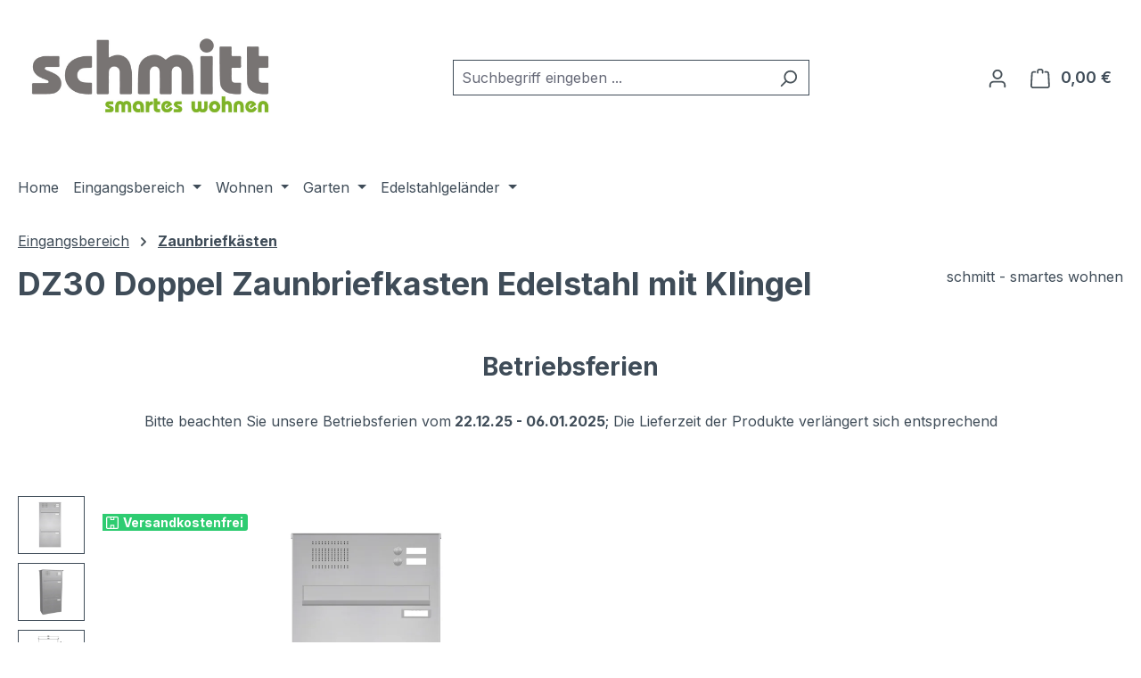

--- FILE ---
content_type: text/html; charset=UTF-8
request_url: https://www.schmitt-smartes-wohnen.de/Eingangsbereich/Zaunbriefkaesten/DZ10-Doppel-Zaunbriefkasten-Edelstahl-mit-Klingel
body_size: 27527
content:
<!DOCTYPE html>
<html lang="de-DE"
      itemscope="itemscope"
      itemtype="https://schema.org/WebPage">


    
                            
    <head>
                                    <meta charset="utf-8">
            
                            <meta name="viewport"
                      content="width=device-width, initial-scale=1, shrink-to-fit=no">
            
                            <meta name="author"
                      content="">
                <meta name="robots"
                      content="index,follow">
                <meta name="revisit-after"
                      content="15 days">
                <meta name="keywords"
                      content="DZ10 Doppel Zaunbriefkasten Edelstahl mit Klingel + Sprechanlagen Entnahme hinten">
                <meta name="description"
                      content="DZ10 Doppel Zaunbriefkasten Edelstahl mit Klingel + Sprechanlage mit Entnahme auf der Rückseite">
            
                    <meta property="og:type"
          content="product">
    <meta property="og:site_name"
          content="schmitt - smartes wohnen">
    <meta property="og:url"
          content="https://www.schmitt-smartes-wohnen.de/Eingangsbereich/Zaunbriefkaesten/DZ10-Doppel-Zaunbriefkasten-Edelstahl-mit-Klingel">
    <meta property="og:title"
          content="DZ10 Doppel Zaunbriefkasten Edelstahl mit Klingel">

    <meta property="og:description"
          content="DZ10 Doppel Zaunbriefkasten Edelstahl mit Klingel + Sprechanlage mit Entnahme auf der Rückseite">
    <meta property="og:image"
          content="https://cdn.shopware.store/6/K/3/5feqy/media/79/71/ce/1729185224/dz10-doppel-zaunbriefkasten-edelstahl-mit-klingel.jpg?ts=1729185224">

            <meta property="product:brand"
              content="schmitt - smartes wohnen">
    
            <meta property="product:price:amount"
          content="1299">
    <meta property="product:price:currency"
          content="EUR">
    <meta property="product:product_link"
          content="https://www.schmitt-smartes-wohnen.de/Eingangsbereich/Zaunbriefkaesten/DZ10-Doppel-Zaunbriefkasten-Edelstahl-mit-Klingel">

    <meta name="twitter:card"
          content="product">
    <meta name="twitter:site"
          content="schmitt - smartes wohnen">
    <meta name="twitter:title"
          content="DZ10 Doppel Zaunbriefkasten Edelstahl mit Klingel">
    <meta name="twitter:description"
          content="DZ10 Doppel Zaunbriefkasten Edelstahl mit Klingel + Sprechanlage mit Entnahme auf der Rückseite">
    <meta name="twitter:image"
          content="https://cdn.shopware.store/6/K/3/5feqy/media/79/71/ce/1729185224/dz10-doppel-zaunbriefkasten-edelstahl-mit-klingel.jpg?ts=1729185224">


    

                            <meta itemprop="copyrightHolder"
                      content="schmitt - smartes wohnen">
                <meta itemprop="copyrightYear"
                      content="">
                <meta itemprop="isFamilyFriendly"
                      content="false">
                <meta itemprop="image"
                      content="https://cdn.shopware.store/6/K/3/5feqy/media/0e/42/ae/1729525277/Logo 1000x500.png?ts=1729525277">
            
                                            <meta name="theme-color"
                      content="#fff">
                            
                                                
                    <link rel="icon" href="https://cdn.shopware.store/6/K/3/5feqy/media/35/e3/28/1729524704/favicon-32x32.png?ts=1729524704">
        
                                <link rel="apple-touch-icon"
                  href="https://cdn.shopware.store/6/K/3/5feqy/media/35/e3/28/1729524704/favicon-32x32.png?ts=1729524704">
                    
            
    
    <link rel="canonical" href="https://www.schmitt-smartes-wohnen.de/Eingangsbereich/Zaunbriefkaesten/DZ10-Doppel-Zaunbriefkasten-Edelstahl-mit-Klingel">

                    <title itemprop="name">
                    DZ10 Doppel Zaunbriefkasten Edelstahl mit Klingel            </title>
        
                                                                            <link rel="stylesheet"
                      href="https://cdn.shopware.store/6/K/3/5feqy/theme/2e2a40365332123999280c72f024457e/css/all.css?1768211838">
                                    

            
        <style data-plugin="zenitAppDataBadges">
            .card .product-badges .badge,
            .product-detail-buy .product-badges .badge {
                line-height: 19px;
                height: 19px;
                font-size: 14px;
                border-radius: 0px 3px 3px 0px;
                padding: 0px 5px;
                margin-left: 0;
            }

            .product-detail-buy .product-badges .badge,
            .product-detail-media .product-badges .badge {
                border-radius: 0px 3px 3px 0px;
                padding: 0px 5px;
            }

            .product-detail-media .product-badges .badge {
                margin-left: 0;
            }

            .product-badges {
                .badge {
                    &.badge-variant {
                        color: #ffffff;
                        background-color: #bcc1c7;

                        .icon {
                            color: #ffffff;
                        }
                    }

                    &.badge-stock {
                        color: #ffffff;
                        background-color: #5F7285;

                        .icon {
                            color: #ffffff;
                        }
                    }

                    &.badge-sales {
                        color: #ffffff;
                        background-color: #e52427;

                        .icon {
                            color: #ffffff;
                        }
                    }

                    &.badge-discount {
                        color: #ffffff;
                        background-color: #e52427;

                        .icon {
                            color: #ffffff;
                        }
                    }

                    &.badge-shippingfree {
                        color: #ffffff;
                        background-color: #2ECC71;

                        .icon {
                            color: #ffffff;
                        }
                    }

                    &.badge-topseller {
                        color: #ffffff;
                        background-color: #ffbd5d;

                        .icon {
                            color: #ffffff;
                        }
                    }

                    &.badge-new {
                        color: #ffffff;
                        background-color: #3cc261;

                        .icon {
                            color: #ffffff;
                        }
                    }

                    &.badge-release {
                        color: #ffffff;
                        background-color: #ffbd5d;

                        .icon {
                            color: #ffffff;
                        }
                    }

                    &.badge-preorder {
                        color: #ffffff;
                        background-color: #ffbd5d;

                        .icon {
                            color: #ffffff;
                        }
                    }

                    &.badge-manufacturer {
                        color: #ffffff;
                        background-color: #5F7285;

                        .icon {
                            color: #ffffff;
                        }
                    }

                    &.badge-closeout {
                        color: #ffffff;
                        background-color: #E74C3C;

                        .icon {
                            color: #ffffff;
                        }
                    }

                    &.badge-sold-out {
                        color: #ffffff;
                        background-color: #E74C3C;

                        .icon {
                            color: #ffffff;
                        }
                    }

                    &.badge-custom-first {
                        color: #ffffff;
                        background-color: #F1C40F;

                        .icon {
                            color: #ffffff;
                        }
                    }

                    &.badge-custom-second {
                        color: #ffffff;
                        background-color: #F1C40F;

                        .icon {
                            color: #ffffff;
                        }
                    }

                    &.badge-custom-third {
                        color: #ffffff;
                        background-color: #F1C40F;

                        .icon {
                            color: #ffffff;
                        }
                    }
                }
            }
        </style>

            
                    
    <script>
        window.features = JSON.parse('\u007B\u0022V6_5_0_0\u0022\u003Atrue,\u0022v6.5.0.0\u0022\u003Atrue,\u0022V6_6_0_0\u0022\u003Atrue,\u0022v6.6.0.0\u0022\u003Atrue,\u0022V6_7_0_0\u0022\u003Atrue,\u0022v6.7.0.0\u0022\u003Atrue,\u0022V6_8_0_0\u0022\u003Afalse,\u0022v6.8.0.0\u0022\u003Afalse,\u0022DISABLE_VUE_COMPAT\u0022\u003Atrue,\u0022disable.vue.compat\u0022\u003Atrue,\u0022ACCESSIBILITY_TWEAKS\u0022\u003Atrue,\u0022accessibility.tweaks\u0022\u003Atrue,\u0022TELEMETRY_METRICS\u0022\u003Afalse,\u0022telemetry.metrics\u0022\u003Afalse,\u0022FLOW_EXECUTION_AFTER_BUSINESS_PROCESS\u0022\u003Afalse,\u0022flow.execution.after.business.process\u0022\u003Afalse,\u0022PERFORMANCE_TWEAKS\u0022\u003Afalse,\u0022performance.tweaks\u0022\u003Afalse,\u0022CACHE_CONTEXT_HASH_RULES_OPTIMIZATION\u0022\u003Afalse,\u0022cache.context.hash.rules.optimization\u0022\u003Afalse,\u0022CACHE_REWORK\u0022\u003Afalse,\u0022cache.rework\u0022\u003Afalse,\u0022DEFERRED_CART_ERRORS\u0022\u003Afalse,\u0022deferred.cart.errors\u0022\u003Afalse,\u0022PRODUCT_ANALYTICS\u0022\u003Afalse,\u0022product.analytics\u0022\u003Afalse,\u0022REPEATED_PAYMENT_FINALIZE\u0022\u003Afalse,\u0022repeated.payment.finalize\u0022\u003Afalse,\u0022METEOR_TEXT_EDITOR\u0022\u003Afalse,\u0022meteor.text.editor\u0022\u003Afalse,\u0022SSO\u0022\u003Afalse,\u0022sso\u0022\u003Afalse,\u0022RULE_BUILDER\u0022\u003Atrue,\u0022rule.builder\u0022\u003Atrue,\u0022FLOW_BUILDER\u0022\u003Atrue,\u0022flow.builder\u0022\u003Atrue,\u0022RETURNS_MANAGEMENT\u0022\u003Atrue,\u0022returns.management\u0022\u003Atrue,\u0022TEXT_GENERATOR\u0022\u003Atrue,\u0022text.generator\u0022\u003Atrue,\u0022CHECKOUT_SWEETENER\u0022\u003Atrue,\u0022checkout.sweetener\u0022\u003Atrue,\u0022IMAGE_CLASSIFICATION\u0022\u003Atrue,\u0022image.classification\u0022\u003Atrue,\u0022PROPERTY_EXTRACTOR\u0022\u003Atrue,\u0022property.extractor\u0022\u003Atrue,\u0022REVIEW_SUMMARY\u0022\u003Atrue,\u0022review.summary\u0022\u003Atrue,\u0022REVIEW_TRANSLATOR\u0022\u003Atrue,\u0022review.translator\u0022\u003Atrue,\u0022CONTENT_GENERATOR\u0022\u003Atrue,\u0022content.generator\u0022\u003Atrue,\u0022EXPORT_ASSISTANT\u0022\u003Atrue,\u0022export.assistant\u0022\u003Atrue,\u0022CAPTCHA\u0022\u003Atrue,\u0022captcha\u0022\u003Atrue,\u0022NATURAL_LANGUAGE_SEARCH\u0022\u003Atrue,\u0022natural.language.search\u0022\u003Atrue,\u0022IMAGE_UPLOAD_SEARCH\u0022\u003Atrue,\u0022image.upload.search\u0022\u003Atrue,\u0022SPATIAL_CMS_ELEMENT\u0022\u003Atrue,\u0022spatial.cms.element\u0022\u003Atrue,\u0022TEXT_TO_IMAGE_GENERATION\u0022\u003Atrue,\u0022text.to.image.generation\u0022\u003Atrue,\u0022SPATIAL_SCENE_EDITOR\u0022\u003Atrue,\u0022spatial.scene.editor\u0022\u003Atrue,\u0022PAYPAL_FORCE_SANDBOX\u0022\u003Afalse,\u0022paypal.force.sandbox\u0022\u003Afalse,\u0022DISABLE_MAJOR_APP_COMPATIBILITY_CHECK\u0022\u003Afalse,\u0022disable.major.app.compatibility.check\u0022\u003Afalse\u007D');
    </script>
        
                                                                                            <script data-acristagmanagercookie="true">
                        window.dataLayer = window.dataLayer || [];
                        function gtag() { dataLayer.push(arguments); }

                        (() => {
                            let analyticsStorageEnabled = false;
                            let adsEnabled = false;
                                                        analyticsStorageEnabled = true;
                                                                                    adsEnabled = true;
                            
                            gtag('consent', 'default', {
                                'ad_user_data': adsEnabled ? 'granted' : 'denied',
                                'ad_storage': adsEnabled ? 'granted' : 'denied',
                                'ad_personalization': adsEnabled ? 'granted' : 'denied',
                                'analytics_storage': analyticsStorageEnabled ? 'granted' : 'denied',
                                'functionality_storage': 'denied',
                                'personalization_storage': 'denied',
                                'security_storage': 'denied'
                            });
                        })();
                    </script>
                                    
                                                                        <script type="text/javascript">
                    (() => {
                        window.addEventListener('CookiebotOnLoad', function (e) {
                            if(typeof Cookiebot === 'undefined' || !Cookiebot) {
                                                            }else {
                                gtag('consent', 'update', {
                                    'security_storage': 'granted'
                                });
                            }
                        }, false);
                    })();
                </script>
                        <script type="text/javascript"
                    data-acris-tag-manager-app="true"
                    data-acris-tag-manager-app-options="{&quot;context&quot;:{&quot;controllerName&quot;:&quot;product&quot;,&quot;controllerAction&quot;:&quot;index&quot;,&quot;currency&quot;:{&quot;isoCode&quot;:&quot;EUR&quot;}}}">
                (function(w,d,s,l,i){w[l]=w[l]||[];w[l].push({'gtm.start':
                        new Date().getTime(),event:'gtm.js'});var f=d.getElementsByTagName(s)[0],
                    j=d.createElement(s),dl=l!='dataLayer'?'&l='+l:'';j.async=true;j.src=
                    'https://www.googletagmanager.com/gtm.js?id='+i+dl;f.parentNode.insertBefore(j,f);
                })(window,document,'script','dataLayer','GTM-KN8M55B');
            </script>
                                        <script type="text/javascript" data-acris-tag-manager-app-data-layer="true">
                        dataLayer.push({event: null, ecommerce: null, google_tag_params: null});
    dataLayer.push({
                        'event': 'view_item',
                        'ecommerce': {
            'currencyCode': 'EUR',
                                                                                        'detail': {
                    'actionField': {
                        'list': ''
                    },
                    'products': [{
                        'name': 'DZ30 Doppel Zaunbriefkasten Edelstahl mit Klingel',
                        'id': 'Z2800.035',
                        'price': '1299',
                        'brand': 'schmitt - smartes wohnen',
                        'category': 'Zaunbriefkästen',
                        'variant': ''
                    }]
                },
                    },
                                            'google_tag_params': {
                'ecomm_pagetype': 'product',
                'ecomm_prodid': 'Z2800.035'
            }
                });
                </script>
                                                        
                                

                                
            

                <script
        type="module"
        src="https://cdn.jsdelivr.net/npm/friendly-challenge@0.9.12/widget.module.min.js"
        defer
    ></script>
    <script nomodule src="https://cdn.jsdelivr.net/npm/friendly-challenge@0.9.12/widget.min.js" defer></script>

    <script>
        window.friendlyCaptchaActive = true;
    </script>
    
                
                                    <script>
                    window.useDefaultCookieConsent = true;
                </script>
                    
                		                            <script>
                window.activeNavigationId = '01929b46c1fa70d7abaa702009c7cb96';
                window.activeRoute = 'frontend.detail.page';
                window.activeRouteParameters = '\u007B\u0022_httpCache\u0022\u003Atrue,\u0022productId\u0022\u003A\u002201929b48014b7111994ee4f19f01cd80\u0022\u007D';
                window.router = {
                    'frontend.cart.offcanvas': '/checkout/offcanvas',
                    'frontend.cookie.offcanvas': '/cookie/offcanvas',
                    'frontend.cookie.groups': '/cookie/groups',
                    'frontend.checkout.finish.page': '/checkout/finish',
                    'frontend.checkout.info': '/widgets/checkout/info',
                    'frontend.menu.offcanvas': '/widgets/menu/offcanvas',
                    'frontend.cms.page': '/widgets/cms',
                    'frontend.cms.navigation.page': '/widgets/cms/navigation',
                    'frontend.country.country-data': '/country/country-state-data',
                    'frontend.app-system.generate-token': '/app-system/Placeholder/generate-token',
                    'frontend.gateway.context': '/gateway/context',
                    'frontend.cookie.consent.offcanvas': '/cookie/consent-offcanvas',
                    'frontend.account.login.page': '/account/login',
                    };
                window.salesChannelId = '01926ccb82ee711b88036773119b86c3';
            </script>
        

            
    

    

    

        
    <script>
        window.router['widgets.swag.cmsExtensions.quickview'] = '/swag/cms-extensions/quickview';
        window.router['widgets.swag.cmsExtensions.quickview.variant'] = '/swag/cms-extensions/quickview/variant';
    </script>


    <script>
        window.router['frontend.product.review.translate'] = '/translate-review';
    </script>

                                <script>
                
                window.breakpoints = JSON.parse('\u007B\u0022xs\u0022\u003A0,\u0022sm\u0022\u003A576,\u0022md\u0022\u003A768,\u0022lg\u0022\u003A992,\u0022xl\u0022\u003A1200,\u0022xxl\u0022\u003A1400\u007D');
            </script>
        
        
                        
                        
    <script>
        window.validationMessages = JSON.parse('\u007B\u0022required\u0022\u003A\u0022Die\u0020Eingabe\u0020darf\u0020nicht\u0020leer\u0020sein.\u0022,\u0022email\u0022\u003A\u0022Ung\\u00fcltige\u0020E\u002DMail\u002DAdresse.\u0020Die\u0020E\u002DMail\u0020ben\\u00f6tigt\u0020das\u0020Format\u0020\\\u0022nutzer\u0040beispiel.de\\\u0022.\u0022,\u0022confirmation\u0022\u003A\u0022Ihre\u0020Eingaben\u0020sind\u0020nicht\u0020identisch.\u0022,\u0022minLength\u0022\u003A\u0022Die\u0020Eingabe\u0020ist\u0020zu\u0020kurz.\u0022,\u0022grecaptcha\u0022\u003A\u0022Bitte\u0020akzeptieren\u0020Sie\u0020die\u0020technisch\u0020erforderlichen\u0020Cookies,\u0020um\u0020die\u0020reCAPTCHA\u002D\\u00dcberpr\\u00fcfung\u0020zu\u0020erm\\u00f6glichen.\u0022\u007D');
    </script>
        
                                                            <script>
                        window.themeJsPublicPath = 'https://cdn.shopware.store/6/K/3/5feqy/theme/2e2a40365332123999280c72f024457e/js/';
                    </script>
                                            <script type="text/javascript" src="https://cdn.shopware.store/6/K/3/5feqy/theme/2e2a40365332123999280c72f024457e/js/storefront/storefront.js?1768211839" defer></script>
                                            <script type="text/javascript" src="https://cdn.shopware.store/6/K/3/5feqy/theme/2e2a40365332123999280c72f024457e/js/saas-rufus/saas-rufus.js?1768211839" defer></script>
                                            <script type="text/javascript" src="https://cdn.shopware.store/6/K/3/5feqy/theme/2e2a40365332123999280c72f024457e/js/swag-cms-extensions/swag-cms-extensions.js?1768211839" defer></script>
                                            <script type="text/javascript" src="https://cdn.shopware.store/6/K/3/5feqy/theme/2e2a40365332123999280c72f024457e/js/subscription/subscription.js?1768211839" defer></script>
                                            <script type="text/javascript" src="https://cdn.shopware.store/6/K/3/5feqy/theme/2e2a40365332123999280c72f024457e/js/checkout-sweetener/checkout-sweetener.js?1768211839" defer></script>
                                            <script type="text/javascript" src="https://cdn.shopware.store/6/K/3/5feqy/theme/2e2a40365332123999280c72f024457e/js/text-translator/text-translator.js?1768211839" defer></script>
                                            <script type="text/javascript" src="https://cdn.shopware.store/6/K/3/5feqy/theme/2e2a40365332123999280c72f024457e/js/employee-management/employee-management.js?1768211839" defer></script>
                                            <script type="text/javascript" src="https://cdn.shopware.store/6/K/3/5feqy/theme/2e2a40365332123999280c72f024457e/js/quick-order/quick-order.js?1768211839" defer></script>
                                            <script type="text/javascript" src="https://cdn.shopware.store/6/K/3/5feqy/theme/2e2a40365332123999280c72f024457e/js/advanced-search/advanced-search.js?1768211839" defer></script>
                                            <script type="text/javascript" src="https://cdn.shopware.store/6/K/3/5feqy/theme/2e2a40365332123999280c72f024457e/js/captcha/captcha.js?1768211839" defer></script>
                                            <script type="text/javascript" src="https://cdn.shopware.store/6/K/3/5feqy/theme/2e2a40365332123999280c72f024457e/js/quote-management/quote-management.js?1768211839" defer></script>
                                            <script type="text/javascript" src="https://cdn.shopware.store/6/K/3/5feqy/theme/2e2a40365332123999280c72f024457e/js/a-i-search/a-i-search.js?1768211839" defer></script>
                                            <script type="text/javascript" src="https://cdn.shopware.store/6/K/3/5feqy/theme/2e2a40365332123999280c72f024457e/js/spatial-cms-element/spatial-cms-element.js?1768211840" defer></script>
                                            <script type="text/javascript" src="https://cdn.shopware.store/6/K/3/5feqy/theme/2e2a40365332123999280c72f024457e/js/order-approval/order-approval.js?1768211840" defer></script>
                                            <script type="text/javascript" src="https://cdn.shopware.store/6/K/3/5feqy/theme/2e2a40365332123999280c72f024457e/js/shopping-list/shopping-list.js?1768211840" defer></script>
                                            <script type="text/javascript" src="https://cdn.shopware.store/6/K/3/5feqy/theme/2e2a40365332123999280c72f024457e/js/organization-unit/organization-unit.js?1768211840" defer></script>
                                            <script type="text/javascript" src="https://cdn.shopware.store/6/K/3/5feqy/theme/2e2a40365332123999280c72f024457e/js/advanced-product-catalogs/advanced-product-catalogs.js?1768211840" defer></script>
                                            <script type="text/javascript" src="https://cdn.shopware.store/6/K/3/5feqy/theme/2e2a40365332123999280c72f024457e/js/budget-management/budget-management.js?1768211840" defer></script>
                                            <script type="text/javascript" src="https://cdn.shopware.store/6/K/3/5feqy/theme/2e2a40365332123999280c72f024457e/js/swag-customized-products/swag-customized-products.js?1768211840" defer></script>
                                            <script type="text/javascript" src="https://cdn.shopware.store/6/K/3/5feqy/theme/2e2a40365332123999280c72f024457e/js/swag-pay-pal/swag-pay-pal.js?1768211840" defer></script>
                                            <script type="text/javascript" src="https://cdn.shopware.store/6/K/3/5feqy/theme/2e2a40365332123999280c72f024457e/js/acris-tag-manager-app-c-s/acris-tag-manager-app-c-s.js?1768211840" defer></script>
                                                        

    
        </head>

        <body class="is-ctl-product is-act-index is-active-route-frontend-detail-page">

            
                
    
    
            <div id="page-top" class="skip-to-content bg-primary-subtle text-primary-emphasis overflow-hidden" tabindex="-1">
            <div class="container skip-to-content-container d-flex justify-content-center visually-hidden-focusable">
                                                                                        <a href="#content-main" class="skip-to-content-link d-inline-flex text-decoration-underline m-1 p-2 fw-bold gap-2">
                                Zum Hauptinhalt springen
                            </a>
                                            
                                                                        <a href="#header-main-search-input" class="skip-to-content-link d-inline-flex text-decoration-underline m-1 p-2 fw-bold gap-2 d-none d-sm-block">
                                Zur Suche springen
                            </a>
                                            
                                                                        <a href="#main-navigation-menu" class="skip-to-content-link d-inline-flex text-decoration-underline m-1 p-2 fw-bold gap-2 d-none d-lg-block">
                                Zur Hauptnavigation springen
                            </a>
                                                                        </div>
        </div>
        
                        <noscript><iframe src="https://www.googletagmanager.com/ns.html?id=GTM-KN8M55B"
                          height="0" width="0" style="display:none;visibility:hidden"></iframe></noscript>
                    <noscript class="noscript-main">
                
    <div role="alert"
         aria-live="polite"
         class="alert alert-info d-flex align-items-center">

                                                                        
                                                    <span class="icon icon-info" aria-hidden="true">
                                        <svg xmlns="http://www.w3.org/2000/svg" xmlns:xlink="http://www.w3.org/1999/xlink" width="24" height="24" viewBox="0 0 24 24"><defs><path d="M12 7c.5523 0 1 .4477 1 1s-.4477 1-1 1-1-.4477-1-1 .4477-1 1-1zm1 9c0 .5523-.4477 1-1 1s-1-.4477-1-1v-5c0-.5523.4477-1 1-1s1 .4477 1 1v5zm11-4c0 6.6274-5.3726 12-12 12S0 18.6274 0 12 5.3726 0 12 0s12 5.3726 12 12zM12 2C6.4772 2 2 6.4772 2 12s4.4772 10 10 10 10-4.4772 10-10S17.5228 2 12 2z" id="icons-default-info" /></defs><use xlink:href="#icons-default-info" fill="#758CA3" fill-rule="evenodd" /></svg>
                    </span>                                                    
                                    
                    <div class="alert-content-container">
                                                    
                                                            Um unseren Shop in vollem Umfang nutzen zu können, empfehlen wir Ihnen Javascript in Ihrem Browser zu aktivieren.
                                    
                                                                </div>
            </div>
            </noscript>
        

                            
            
    
        <header class="header-main">
                            <div class="container">
                                    <div class="top-bar d-none d-lg-block">
        
                        </div>
    
            <div class="row align-items-center header-row">
                            <div class="col-12 col-lg-auto header-logo-col pb-sm-2 my-3 m-lg-0">
                        <div class="header-logo-main text-center">
                    <a class="header-logo-main-link"
               href="/"
               title="Zur Startseite gehen">
                                    <picture class="header-logo-picture d-block m-auto">
                                                                            
                                                                            
                                                                                    <img src="https://cdn.shopware.store/6/K/3/5feqy/media/0e/42/ae/1729525277/Logo%201000x500.png?ts=1729525277"
                                     alt="Zur Startseite gehen"
                                     class="img-fluid header-logo-main-img">
                                                                        </picture>
                            </a>
            </div>
                </div>
            
                            <div class="col-12 order-2 col-sm order-sm-1 header-search-col">
                    <div class="row">
                        <div class="col-sm-auto d-none d-sm-block d-lg-none">
                                                            <div class="nav-main-toggle">
                                                                            <button
                                            class="btn nav-main-toggle-btn header-actions-btn"
                                            type="button"
                                            data-off-canvas-menu="true"
                                            aria-label="Menü"
                                        >
                                                                                            <span class="icon icon-stack" aria-hidden="true">
                                        <svg xmlns="http://www.w3.org/2000/svg" xmlns:xlink="http://www.w3.org/1999/xlink" width="24" height="24" viewBox="0 0 24 24"><defs><path d="M3 13c-.5523 0-1-.4477-1-1s.4477-1 1-1h18c.5523 0 1 .4477 1 1s-.4477 1-1 1H3zm0-7c-.5523 0-1-.4477-1-1s.4477-1 1-1h18c.5523 0 1 .4477 1 1s-.4477 1-1 1H3zm0 14c-.5523 0-1-.4477-1-1s.4477-1 1-1h18c.5523 0 1 .4477 1 1s-.4477 1-1 1H3z" id="icons-default-stack" /></defs><use xlink:href="#icons-default-stack" fill="#758CA3" fill-rule="evenodd" /></svg>
                    </span>                                                                                    </button>
                                                                    </div>
                                                    </div>
                        <div class="col">
                            
    <div class="collapse"
         id="searchCollapse">
        <div class="header-search my-2 m-sm-auto">
                
    
                    <form action="/search"
                      method="get"
                      data-search-widget="true"
                      data-search-widget-options="{&quot;searchWidgetMinChars&quot;:2}"
                      data-url="/suggest?search="
                      class="header-search-form js-search-form">
                                            <div class="input-group">
                                                            <input
                                    type="search"
                                    id="header-main-search-input"
                                    name="search"
                                    class="form-control header-search-input"
                                    autocomplete="off"
                                    autocapitalize="off"
                                    placeholder="Suchbegriff eingeben ..."
                                    aria-label="Suchbegriff eingeben ..."
                                    role="combobox"
                                    aria-autocomplete="list"
                                    aria-controls="search-suggest-listbox"
                                    aria-expanded="false"
                                    aria-describedby="search-suggest-result-info"
                                    value="">
                            
                                                            <button type="submit"
                                        class="btn header-search-btn"
                                        aria-label="Suchen">
                                    <span class="header-search-icon">
                                        <span class="icon icon-search" aria-hidden="true">
                                        <svg xmlns="http://www.w3.org/2000/svg" xmlns:xlink="http://www.w3.org/1999/xlink" width="24" height="24" viewBox="0 0 24 24"><defs><path d="M10.0944 16.3199 4.707 21.707c-.3905.3905-1.0237.3905-1.4142 0-.3905-.3905-.3905-1.0237 0-1.4142L8.68 14.9056C7.6271 13.551 7 11.8487 7 10c0-4.4183 3.5817-8 8-8s8 3.5817 8 8-3.5817 8-8 8c-1.8487 0-3.551-.627-4.9056-1.6801zM15 16c3.3137 0 6-2.6863 6-6s-2.6863-6-6-6-6 2.6863-6 6 2.6863 6 6 6z" id="icons-default-search" /></defs><use xlink:href="#icons-default-search" fill="#758CA3" fill-rule="evenodd" /></svg>
                    </span>                                    </span>
                                </button>
                            
                                                            <button class="btn header-close-btn js-search-close-btn d-none"
                                        type="button"
                                        aria-label="Die Dropdown-Suche schließen">
                                    <span class="header-close-icon">
                                        <span class="icon icon-x" aria-hidden="true">
                                        <svg xmlns="http://www.w3.org/2000/svg" xmlns:xlink="http://www.w3.org/1999/xlink" width="24" height="24" viewBox="0 0 24 24"><defs><path d="m10.5858 12-7.293-7.2929c-.3904-.3905-.3904-1.0237 0-1.4142.3906-.3905 1.0238-.3905 1.4143 0L12 10.5858l7.2929-7.293c.3905-.3904 1.0237-.3904 1.4142 0 .3905.3906.3905 1.0238 0 1.4143L13.4142 12l7.293 7.2929c.3904.3905.3904 1.0237 0 1.4142-.3906.3905-1.0238.3905-1.4143 0L12 13.4142l-7.2929 7.293c-.3905.3904-1.0237.3904-1.4142 0-.3905-.3906-.3905-1.0238 0-1.4143L10.5858 12z" id="icons-default-x" /></defs><use xlink:href="#icons-default-x" fill="#758CA3" fill-rule="evenodd" /></svg>
                    </span>                                    </span>
                                </button>
                                                    </div>
                                    </form>
            
        </div>
    </div>
                        </div>
                    </div>
                </div>
            
                            <div class="col-12 order-1 col-sm-auto order-sm-2 header-actions-col">
                    <div class="row g-0">
                                                    <div class="col d-sm-none">
                                <div class="menu-button">
                                                                            <button
                                            class="btn nav-main-toggle-btn header-actions-btn"
                                            type="button"
                                            data-off-canvas-menu="true"
                                            aria-label="Menü"
                                        >
                                                                                            <span class="icon icon-stack" aria-hidden="true">
                                        <svg xmlns="http://www.w3.org/2000/svg" xmlns:xlink="http://www.w3.org/1999/xlink" width="24" height="24" viewBox="0 0 24 24"><use xlink:href="#icons-default-stack" fill="#758CA3" fill-rule="evenodd" /></svg>
                    </span>                                                                                    </button>
                                                                    </div>
                            </div>
                        
                                                    <div class="col-auto d-sm-none">
                                <div class="search-toggle">
                                    <button class="btn header-actions-btn search-toggle-btn js-search-toggle-btn collapsed"
                                            type="button"
                                            data-bs-toggle="collapse"
                                            data-bs-target="#searchCollapse"
                                            aria-expanded="false"
                                            aria-controls="searchCollapse"
                                            aria-label="Suchen">
                                        <span class="icon icon-search" aria-hidden="true">
                                        <svg xmlns="http://www.w3.org/2000/svg" xmlns:xlink="http://www.w3.org/1999/xlink" width="24" height="24" viewBox="0 0 24 24"><use xlink:href="#icons-default-search" fill="#758CA3" fill-rule="evenodd" /></svg>
                    </span>                                    </button>
                                </div>
                            </div>
                        
                        
                                                    <div class="col-auto">
                                <div class="account-menu">
                                        <div class="dropdown">
                    <button class="btn account-menu-btn header-actions-btn"
                    type="button"
                    id="accountWidget"
                    data-account-menu="true"
                    data-bs-toggle="dropdown"
                    aria-haspopup="true"
                    aria-expanded="false"
                    aria-label="Ihr Konto"
                    title="Ihr Konto">
                <span class="icon icon-avatar" aria-hidden="true">
                                        <svg xmlns="http://www.w3.org/2000/svg" xmlns:xlink="http://www.w3.org/1999/xlink" width="24" height="24" viewBox="0 0 24 24"><defs><path d="M12 3C9.7909 3 8 4.7909 8 7c0 2.2091 1.7909 4 4 4 2.2091 0 4-1.7909 4-4 0-2.2091-1.7909-4-4-4zm0-2c3.3137 0 6 2.6863 6 6s-2.6863 6-6 6-6-2.6863-6-6 2.6863-6 6-6zM4 22.099c0 .5523-.4477 1-1 1s-1-.4477-1-1V20c0-2.7614 2.2386-5 5-5h10.0007c2.7614 0 5 2.2386 5 5v2.099c0 .5523-.4477 1-1 1s-1-.4477-1-1V20c0-1.6569-1.3431-3-3-3H7c-1.6569 0-3 1.3431-3 3v2.099z" id="icons-default-avatar" /></defs><use xlink:href="#icons-default-avatar" fill="#758CA3" fill-rule="evenodd" /></svg>
                    </span>            </button>
        
                    <div class="dropdown-menu dropdown-menu-end account-menu-dropdown js-account-menu-dropdown"
                 aria-labelledby="accountWidget">
                


                                    
            

            <div class="offcanvas-header">
                            <button class="btn btn-secondary offcanvas-close js-offcanvas-close">
                                            <span class="icon icon-x icon-sm" aria-hidden="true">
                                        <svg xmlns="http://www.w3.org/2000/svg" xmlns:xlink="http://www.w3.org/1999/xlink" width="24" height="24" viewBox="0 0 24 24"><use xlink:href="#icons-default-x" fill="#758CA3" fill-rule="evenodd" /></svg>
                    </span>                    
                                            Menü schließen
                                    </button>
                    </div>
    
            <div class="offcanvas-body">
                <div class="account-menu">
                                                <div class="dropdown-header account-menu-header">
                    Ihr Konto
                </div>
                    
    
                                    <div class="account-menu-login">
                                            <a href="/account/login"
                           title="Anmelden"
                           class="btn btn-primary account-menu-login-button">
                            Anmelden
                        </a>
                    
                                            <div class="account-menu-register">
                            oder
                            <a href="/account/login"
                               title="Registrieren">
                                registrieren
                            </a>
                        </div>
                                    </div>
                    
                    <div class="account-menu-links">
                    <div class="header-account-menu">
        <div class="card account-menu-inner">
                                                    
    
                                                <nav class="list-group list-group-flush account-aside-list-group">
                        	                                                                                        <a href="/account"
                                   title="Übersicht"
                                   class="list-group-item list-group-item-action account-aside-item"
                                   >
                                    Übersicht
                                </a>
                            
                                                                <a href="/account/profile"
                                   title="Persönliches Profil"
                                   class="list-group-item list-group-item-action account-aside-item"
                                   >
                                    Persönliches Profil
                                </a>
                            

                
                
                                                                                                                            <a href="/account/address"
                                   title="Adressen"
                                   class="list-group-item list-group-item-action account-aside-item"
                                   >
                                    Adressen
                                </a>
                            
                                                            <a href="/account/order"
                                   title="Bestellungen"
                                   class="list-group-item list-group-item-action account-aside-item"
                                   >
                                    Bestellungen
                                </a>
                                                    

        

                

                

            
        

            
    

            
                        
        
            

	                        
        	                    </nav>
                            
                                                </div>
    </div>
            </div>
            </div>
        </div>
                </div>
            </div>
                                </div>
                            </div>
                        
                                                    <div class="col-auto">
                                <div
                                    class="header-cart"
                                    data-off-canvas-cart="true"
                                >
                                    <a
                                        class="btn header-cart-btn header-actions-btn"
                                        href="/checkout/cart"
                                        data-cart-widget="true"
                                        title="Warenkorb"
                                        aria-labelledby="cart-widget-aria-label"
                                        aria-haspopup="true"
                                    >
                                            <span class="header-cart-icon">
        <span class="icon icon-bag" aria-hidden="true">
                                        <svg xmlns="http://www.w3.org/2000/svg" xmlns:xlink="http://www.w3.org/1999/xlink" width="24" height="24" viewBox="0 0 24 24"><defs><path d="M5.892 3c.5523 0 1 .4477 1 1s-.4477 1-1 1H3.7895a1 1 0 0 0-.9986.9475l-.7895 15c-.029.5515.3946 1.0221.9987 1.0525h17.8102c.5523 0 1-.4477.9986-1.0525l-.7895-15A1 1 0 0 0 20.0208 5H17.892c-.5523 0-1-.4477-1-1s.4477-1 1-1h2.1288c1.5956 0 2.912 1.249 2.9959 2.8423l.7894 15c.0035.0788.0035.0788.0042.1577 0 1.6569-1.3432 3-3 3H3c-.079-.0007-.079-.0007-.1577-.0041-1.6546-.0871-2.9253-1.499-2.8382-3.1536l.7895-15C.8775 4.249 2.1939 3 3.7895 3H5.892zm4 2c0 .5523-.4477 1-1 1s-1-.4477-1-1V3c0-1.6569 1.3432-3 3-3h2c1.6569 0 3 1.3431 3 3v2c0 .5523-.4477 1-1 1s-1-.4477-1-1V3c0-.5523-.4477-1-1-1h-2c-.5523 0-1 .4477-1 1v2z" id="icons-default-bag" /></defs><use xlink:href="#icons-default-bag" fill="#758CA3" fill-rule="evenodd" /></svg>
                    </span>    </span>
        <span class="header-cart-total d-none d-sm-inline-block ms-sm-2">
        0,00 €
    </span>

        <span
        class="visually-hidden"
        id="cart-widget-aria-label"
    >
        Warenkorb enthält 0 Positionen. Der Gesamtwert beträgt 0,00 €.
    </span>
                                    </a>
                                </div>
                            </div>
                                            </div>
                </div>
                    </div>
                    </div>
                    </header>
    

            <div class="nav-main">
                                <div class="container">
        
                    <nav class="navbar navbar-expand-lg main-navigation-menu"
                 id="main-navigation-menu"
                 itemscope="itemscope"
                 itemtype="https://schema.org/SiteNavigationElement"
                 data-navbar="true"
                 data-navbar-options="{&quot;pathIdList&quot;:[&quot;01929b46c1dd70e9a291a7b3270f1fb9&quot;]}"
                 aria-label="Hauptnavigation"
            >
                <div class="collapse navbar-collapse" id="main_nav">
                    <ul class="navbar-nav main-navigation-menu-list flex-wrap">
                        
                                                                                    <li class="nav-item nav-item-01926cc9ffe8713ab44a7f6d7c17d58a">
                                    <a class="nav-link main-navigation-link home-link root nav-item-01926cc9ffe8713ab44a7f6d7c17d58a-link"
                                       href="/"
                                       itemprop="url"
                                       title="Home">
                                        <span itemprop="name" class="main-navigation-link-text">Home</span>
                                    </a>
                                </li>
                                                    
                                                                                                                                                                                                                    
                                                                                                            <li class="nav-item nav-item-01929b46c1dd70e9a291a7b3270f1fb9 dropdown position-static">
                                                                                            <a class="nav-link nav-item-01929b46c1dd70e9a291a7b3270f1fb9-link root main-navigation-link p-2 dropdown-toggle"
                                                   href="https://www.schmitt-smartes-wohnen.de/Eingangsbereich/"
                                                   data-bs-toggle="dropdown"                                                                                                      itemprop="url"
                                                   title="Eingangsbereich"
                                                >
                                                                                                            <span itemprop="name" class="main-navigation-link-text">Eingangsbereich</span>
                                                                                                    </a>
                                            
                                                                                                                                                <div class="dropdown-menu w-100 p-4">
                                                                
            <div class="row">
                            <div class="col">
                    <div class="navigation-flyout-category-link">
                                                                                    <a href="https://www.schmitt-smartes-wohnen.de/Eingangsbereich/"
                                   itemprop="url"
                                   title="Eingangsbereich">
                                                                            Zur Kategorie Eingangsbereich
                                                                    </a>
                                                                        </div>
                </div>
            
                            <div class="col-auto">
                    <button class="navigation-flyout-close js-close-flyout-menu btn-close" aria-label="Menü schließen">
                                                                                                                            </button>
                </div>
                    </div>
    
            <div class="row navigation-flyout-content">
                            <div class="col-8 col-xl-9">
                    <div class="">
                                                        
                
    <div class="row navigation-flyout-categories is-level-0">
                                                        
                            <div class="col-4 ">
                                                                        <a class="nav-item nav-item-01929b46c1f3715281701b6129ca5d16 nav-link nav-item-01929b46c1f3715281701b6129ca5d16-link navigation-flyout-link is-level-0"
                               href="https://www.schmitt-smartes-wohnen.de/Eingangsbereich/Briefkaesten/"
                               itemprop="url"
                                                              title="Briefkästen">
                                <span itemprop="name">Briefkästen</span>
                            </a>
                                            
                                                                                </div>
                                                                    
                            <div class="col-4 navigation-flyout-col">
                                                                        <a class="nav-item nav-item-01929b46c1f973f198733ba16f3f20fa nav-link nav-item-01929b46c1f973f198733ba16f3f20fa-link navigation-flyout-link is-level-0"
                               href="https://www.schmitt-smartes-wohnen.de/Eingangsbereich/Standbriefkaesten/"
                               itemprop="url"
                                                              title="Standbriefkästen">
                                <span itemprop="name">Standbriefkästen</span>
                            </a>
                                            
                                                                                </div>
                                                                    
                            <div class="col-4 navigation-flyout-col">
                                                                        <a class="nav-item nav-item-01929b46c1fa70d7abaa702009c7cb96 nav-link nav-item-01929b46c1fa70d7abaa702009c7cb96-link navigation-flyout-link is-level-0"
                               href="https://www.schmitt-smartes-wohnen.de/Eingangsbereich/Zaunbriefkaesten/"
                               itemprop="url"
                                                              title="Zaunbriefkästen">
                                <span itemprop="name">Zaunbriefkästen</span>
                            </a>
                                            
                                                                                </div>
                                                                    
                            <div class="col-4 ">
                                                                        <a class="nav-item nav-item-01929b46c1fb71beb0e2b46736e7fce4 nav-link nav-item-01929b46c1fb71beb0e2b46736e7fce4-link navigation-flyout-link is-level-0"
                               href="https://www.schmitt-smartes-wohnen.de/Eingangsbereich/Paketbriefkaesten/"
                               itemprop="url"
                                                              title="Paketbriefkästen">
                                <span itemprop="name">Paketbriefkästen</span>
                            </a>
                                            
                                                                                </div>
                                                                    
                            <div class="col-4 navigation-flyout-col">
                                                                        <a class="nav-item nav-item-01929b46c1fc7089abf418e19e95aa87 nav-link nav-item-01929b46c1fc7089abf418e19e95aa87-link navigation-flyout-link is-level-0"
                               href="https://www.schmitt-smartes-wohnen.de/Eingangsbereich/Briefkastenanlagen/"
                               itemprop="url"
                                                              title="Briefkastenanlagen">
                                <span itemprop="name">Briefkastenanlagen</span>
                            </a>
                                            
                                                                            
    
    <div class="navigation-flyout-categories is-level-1">
                                                        
                            <div class="">
                                                                        <a class="nav-item nav-item-01929b46c20d70a2826f6d83d653ea77 nav-link nav-item-01929b46c20d70a2826f6d83d653ea77-link navigation-flyout-link is-level-1"
                               href="https://www.schmitt-smartes-wohnen.de/Eingangsbereich/Briefkastenanlagen/Freistehende-Briefkastenanlagen/"
                               itemprop="url"
                                                              title="Freistehende Briefkastenanlagen">
                                <span itemprop="name">Freistehende Briefkastenanlagen</span>
                            </a>
                                            
                                                                                </div>
                                                                    
                            <div class="navigation-flyout-col">
                                                                        <a class="nav-item nav-item-01929b46c20e71278dd01277d3e865df nav-link nav-item-01929b46c20e71278dd01277d3e865df-link navigation-flyout-link is-level-1"
                               href="https://www.schmitt-smartes-wohnen.de/Eingangsbereich/Briefkastenanlagen/Aufputz-Briefkastenanlage/"
                               itemprop="url"
                                                              title="Aufputz Briefkastenanlage">
                                <span itemprop="name">Aufputz Briefkastenanlage</span>
                            </a>
                                            
                                                                                </div>
                                                                    
                            <div class="navigation-flyout-col">
                                                                        <a class="nav-item nav-item-01929b46c20f7340bcd22680b3f2093d nav-link nav-item-01929b46c20f7340bcd22680b3f2093d-link navigation-flyout-link is-level-1"
                               href="https://www.schmitt-smartes-wohnen.de/Eingangsbereich/Briefkastenanlagen/Unterputz-Briefkastenanlagen/"
                               itemprop="url"
                                                              title="Unterputz Briefkastenanlagen">
                                <span itemprop="name">Unterputz Briefkastenanlagen</span>
                            </a>
                                            
                                                                                </div>
                                                                    
                            <div class="">
                                                                        <a class="nav-item nav-item-01929b46c2107251b5366870b05aaf59 nav-link nav-item-01929b46c2107251b5366870b05aaf59-link navigation-flyout-link is-level-1"
                               href="https://www.schmitt-smartes-wohnen.de/Eingangsbereich/Briefkastenanlagen/Mauerdurchwurf-Briefkaesten/"
                               itemprop="url"
                                                              title="Mauerdurchwurf-Briefkästen">
                                <span itemprop="name">Mauerdurchwurf-Briefkästen</span>
                            </a>
                                            
                                                                                </div>
                                                                    
                            <div class="navigation-flyout-col">
                                                                        <a class="nav-item nav-item-01929b46c2117335810387309a2bf1f9 nav-link nav-item-01929b46c2117335810387309a2bf1f9-link navigation-flyout-link is-level-1"
                               href="https://www.schmitt-smartes-wohnen.de/Eingangsbereich/Briefkastenanlagen/Tuerseiten-Briefkastenanlagen/"
                               itemprop="url"
                                                              title="Türseiten Briefkastenanlagen">
                                <span itemprop="name">Türseiten Briefkastenanlagen</span>
                            </a>
                                            
                                                                                </div>
                        </div>
                                                            </div>
                                                                    
                            <div class="col-4 navigation-flyout-col">
                                                                        <a class="nav-item nav-item-01929b46c1fd702385ac62361642dc05 nav-link nav-item-01929b46c1fd702385ac62361642dc05-link navigation-flyout-link is-level-0"
                               href="https://www.schmitt-smartes-wohnen.de/Eingangsbereich/Briefeinwurfklappen/"
                               itemprop="url"
                                                              title="Briefeinwurfklappen">
                                <span itemprop="name">Briefeinwurfklappen</span>
                            </a>
                                            
                                                                            
    
    <div class="navigation-flyout-categories is-level-1">
                                                        
                            <div class="">
                                                                        <a class="nav-item nav-item-01929b46c2037317807ba352ad0cf5c4 nav-link nav-item-01929b46c2037317807ba352ad0cf5c4-link navigation-flyout-link is-level-1"
                               href="https://www.schmitt-smartes-wohnen.de/Eingangsbereich/Briefeinwurfklappen/Edelstahl/"
                               itemprop="url"
                                                              title="Edelstahl">
                                <span itemprop="name">Edelstahl</span>
                            </a>
                                            
                                                                                </div>
                                                                    
                            <div class="navigation-flyout-col">
                                                                        <a class="nav-item nav-item-01929b46c20472af9739167b310a4536 nav-link nav-item-01929b46c20472af9739167b310a4536-link navigation-flyout-link is-level-1"
                               href="https://www.schmitt-smartes-wohnen.de/Eingangsbereich/Briefeinwurfklappen/lackiert/"
                               itemprop="url"
                                                              title="lackiert">
                                <span itemprop="name">lackiert</span>
                            </a>
                                            
                                                                                </div>
                        </div>
                                                            </div>
                                                                    
                            <div class="col-4 navigation-flyout-col">
                                                                        <a class="nav-item nav-item-01929b46c1fe7256996bcf41b831fe5e nav-link nav-item-01929b46c1fe7256996bcf41b831fe5e-link navigation-flyout-link is-level-0"
                               href="https://www.schmitt-smartes-wohnen.de/Eingangsbereich/Zeitungsfach/"
                               itemprop="url"
                                                              title="Zeitungsfach">
                                <span itemprop="name">Zeitungsfach</span>
                            </a>
                                            
                                                                                </div>
                                                                    
                            <div class="col-4 ">
                                                                        <a class="nav-item nav-item-01929b46c1ff706c8a16635088356432 nav-link nav-item-01929b46c1ff706c8a16635088356432-link navigation-flyout-link is-level-0"
                               href="https://www.schmitt-smartes-wohnen.de/Eingangsbereich/Klingeln/"
                               itemprop="url"
                                                              title="Klingeln">
                                <span itemprop="name">Klingeln</span>
                            </a>
                                            
                                                                            
    
    <div class="navigation-flyout-categories is-level-1">
                                                        
                            <div class="">
                                                                        <a class="nav-item nav-item-01929b46c20573b196cf69111b802680 nav-link nav-item-01929b46c20573b196cf69111b802680-link navigation-flyout-link is-level-1"
                               href="https://www.schmitt-smartes-wohnen.de/Eingangsbereich/Klingeln/Edelstahl/"
                               itemprop="url"
                                                              title="Edelstahl">
                                <span itemprop="name">Edelstahl</span>
                            </a>
                                            
                                                                                </div>
                                                                    
                            <div class="navigation-flyout-col">
                                                                        <a class="nav-item nav-item-01929b46c20671f28e4ab214afeea182 nav-link nav-item-01929b46c20671f28e4ab214afeea182-link navigation-flyout-link is-level-1"
                               href="https://www.schmitt-smartes-wohnen.de/Eingangsbereich/Klingeln/farbig/"
                               itemprop="url"
                                                              title="farbig">
                                <span itemprop="name">farbig</span>
                            </a>
                                            
                                                                                </div>
                                                                    
                            <div class="navigation-flyout-col">
                                                                        <a class="nav-item nav-item-01929b46c20770a8abdd4d1761a3e632 nav-link nav-item-01929b46c20770a8abdd4d1761a3e632-link navigation-flyout-link is-level-1"
                               href="https://www.schmitt-smartes-wohnen.de/Eingangsbereich/Klingeln/Namensschilder/"
                               itemprop="url"
                                                              title="Namensschilder">
                                <span itemprop="name">Namensschilder</span>
                            </a>
                                            
                                                                                </div>
                                                                    
                            <div class="">
                                                                        <a class="nav-item nav-item-01929b46c208716db5083ec335e6f9d7 nav-link nav-item-01929b46c208716db5083ec335e6f9d7-link navigation-flyout-link is-level-1"
                               href="https://www.schmitt-smartes-wohnen.de/Eingangsbereich/Klingeln/Klingelanlagen/"
                               itemprop="url"
                                                              title="Klingelanlagen">
                                <span itemprop="name">Klingelanlagen</span>
                            </a>
                                            
                                                                                </div>
                        </div>
                                                            </div>
                                                                    
                            <div class="col-4 navigation-flyout-col">
                                                                        <a class="nav-item nav-item-01929b46c2007106b68c6d34518a3b33 nav-link nav-item-01929b46c2007106b68c6d34518a3b33-link navigation-flyout-link is-level-0"
                               href="https://www.schmitt-smartes-wohnen.de/Eingangsbereich/Hausnummern/"
                               itemprop="url"
                                                              title="Hausnummern">
                                <span itemprop="name">Hausnummern</span>
                            </a>
                                            
                                                                            
    
    <div class="navigation-flyout-categories is-level-1">
                                                        
                            <div class="">
                                                                        <a class="nav-item nav-item-01929b46c2097311a10378a92372d521 nav-link nav-item-01929b46c2097311a10378a92372d521-link navigation-flyout-link is-level-1"
                               href="https://www.schmitt-smartes-wohnen.de/Eingangsbereich/Hausnummern/Edelstahl/"
                               itemprop="url"
                                                              title="Edelstahl">
                                <span itemprop="name">Edelstahl</span>
                            </a>
                                            
                                                                                </div>
                                                                    
                            <div class="navigation-flyout-col">
                                                                        <a class="nav-item nav-item-01929b46c20a70bf93ba76d61d0ceb53 nav-link nav-item-01929b46c20a70bf93ba76d61d0ceb53-link navigation-flyout-link is-level-1"
                               href="https://www.schmitt-smartes-wohnen.de/Eingangsbereich/Hausnummern/farbig/"
                               itemprop="url"
                                                              title="farbig">
                                <span itemprop="name">farbig</span>
                            </a>
                                            
                                                                                </div>
                                                                    
                            <div class="navigation-flyout-col">
                                                                        <a class="nav-item nav-item-01929b46c20b7245a8b272ee86607ec4 nav-link nav-item-01929b46c20b7245a8b272ee86607ec4-link navigation-flyout-link is-level-1"
                               href="https://www.schmitt-smartes-wohnen.de/Eingangsbereich/Hausnummern/selbstklebend/"
                               itemprop="url"
                                                              title="selbstklebend">
                                <span itemprop="name">selbstklebend</span>
                            </a>
                                            
                                                                                </div>
                        </div>
                                                            </div>
                                                                    
                            <div class="col-4 navigation-flyout-col">
                                                                        <a class="nav-item nav-item-01929b46c201711a8195ad22bd842b15 nav-link nav-item-01929b46c201711a8195ad22bd842b15-link navigation-flyout-link is-level-0"
                               href="https://www.schmitt-smartes-wohnen.de/Eingangsbereich/Fussmatten/"
                               itemprop="url"
                                                              title="Fußmatten">
                                <span itemprop="name">Fußmatten</span>
                            </a>
                                            
                                                                                </div>
                        </div>
                                            </div>
                </div>
            
                                                <div class="col-4 col-xl-3">
                        <div class="navigation-flyout-teaser">
                                                            <a class="navigation-flyout-teaser-image-container"
                                   href="https://www.schmitt-smartes-wohnen.de/Eingangsbereich/"
                                                                      title="Eingangsbereich">
                                    
                    
                        
                        
    
    
    
        
                
        
                
        
                                
                                            
                                            
                    
                
                
        
        
                                                                                                                                
            
            <img src="https://cdn.shopware.store/6/K/3/5feqy/media/21/36/02/1729185271/annenhof.jpg?ts=1734679042"                             srcset="https://cdn.shopware.store/6/K/3/5feqy/media/21/36/02/1729185271/annenhof.jpg?width=1280&amp;ts=1734679042 1280w, https://cdn.shopware.store/6/K/3/5feqy/media/21/36/02/1729185271/annenhof.jpg?width=1920&amp;ts=1734679042 1920w, https://cdn.shopware.store/6/K/3/5feqy/media/21/36/02/1729185271/annenhof.jpg?width=800&amp;ts=1734679042 800w"                                 sizes="310px"
                                         class="navigation-flyout-teaser-image img-fluid" alt="" title="annenhof" data-object-fit="cover" loading="lazy"        />
                                    </a>
                                                    </div>
                    </div>
                                    </div>
                                                        </div>
                                                                                                                                    </li>
                                                                                                                                                                                                                                                                
                                                                                                            <li class="nav-item nav-item-01929b46c1d8738a8c2463f12db7cd8c dropdown position-static">
                                                                                            <a class="nav-link nav-item-01929b46c1d8738a8c2463f12db7cd8c-link root main-navigation-link p-2 dropdown-toggle"
                                                   href="https://www.schmitt-smartes-wohnen.de/Wohnen/"
                                                   data-bs-toggle="dropdown"                                                                                                      itemprop="url"
                                                   title="Wohnen"
                                                >
                                                                                                            <span itemprop="name" class="main-navigation-link-text">Wohnen</span>
                                                                                                    </a>
                                            
                                                                                                                                                <div class="dropdown-menu w-100 p-4">
                                                                
            <div class="row">
                            <div class="col">
                    <div class="navigation-flyout-category-link">
                                                                                    <a href="https://www.schmitt-smartes-wohnen.de/Wohnen/"
                                   itemprop="url"
                                   title="Wohnen">
                                                                            Zur Kategorie Wohnen
                                                                    </a>
                                                                        </div>
                </div>
            
                            <div class="col-auto">
                    <button class="navigation-flyout-close js-close-flyout-menu btn-close" aria-label="Menü schließen">
                                                                                                                            </button>
                </div>
                    </div>
    
            <div class="row navigation-flyout-content">
                            <div class="col-8 col-xl-9">
                    <div class="">
                                                        
                
    <div class="row navigation-flyout-categories is-level-0">
                                                        
                            <div class="col-4 ">
                                                                        <a class="nav-item nav-item-01929b46c1e67257a45c9131efff1af0 nav-link nav-item-01929b46c1e67257a45c9131efff1af0-link navigation-flyout-link is-level-0"
                               href="https://www.schmitt-smartes-wohnen.de/Wohnen/Garderoben/"
                               itemprop="url"
                                                              title="Garderoben">
                                <span itemprop="name">Garderoben</span>
                            </a>
                                            
                                                                                </div>
                                                                    
                            <div class="col-4 navigation-flyout-col">
                                                                        <a class="nav-item nav-item-01929b46c1eb70dc82396572cc776bac nav-link nav-item-01929b46c1eb70dc82396572cc776bac-link navigation-flyout-link is-level-0"
                               href="https://www.schmitt-smartes-wohnen.de/Wohnen/Garderobenstaender/"
                               itemprop="url"
                                                              title="Garderobenständer">
                                <span itemprop="name">Garderobenständer</span>
                            </a>
                                            
                                                                                </div>
                                                                    
                            <div class="col-4 navigation-flyout-col">
                                                                        <a class="nav-item nav-item-01929b46c1f1729eb6e7a5833903885f nav-link nav-item-01929b46c1f1729eb6e7a5833903885f-link navigation-flyout-link is-level-0"
                               href="https://www.schmitt-smartes-wohnen.de/Wohnen/Garderobenleisten/"
                               itemprop="url"
                                                              title="Garderobenleisten">
                                <span itemprop="name">Garderobenleisten</span>
                            </a>
                                            
                                                                                </div>
                                                                    
                            <div class="col-4 ">
                                                                        <a class="nav-item nav-item-01929b46c1ec703399c4e64d6219f30a nav-link nav-item-01929b46c1ec703399c4e64d6219f30a-link navigation-flyout-link is-level-0"
                               href="https://www.schmitt-smartes-wohnen.de/Wohnen/Kleiderhaken/"
                               itemprop="url"
                                                              title="Kleiderhaken">
                                <span itemprop="name">Kleiderhaken</span>
                            </a>
                                            
                                                                                </div>
                                                                    
                            <div class="col-4 navigation-flyout-col">
                                                                        <a class="nav-item nav-item-01929b46c1ed70d5a82aee2132cb024a nav-link nav-item-01929b46c1ed70d5a82aee2132cb024a-link navigation-flyout-link is-level-0"
                               href="https://www.schmitt-smartes-wohnen.de/Wohnen/Kleiderbuegel/"
                               itemprop="url"
                                                              title="Kleiderbügel">
                                <span itemprop="name">Kleiderbügel</span>
                            </a>
                                            
                                                                                </div>
                                                                    
                            <div class="col-4 navigation-flyout-col">
                                                                        <a class="nav-item nav-item-01929b46c1ee72c2ae7445de32d93540 nav-link nav-item-01929b46c1ee72c2ae7445de32d93540-link navigation-flyout-link is-level-0"
                               href="https://www.schmitt-smartes-wohnen.de/Wohnen/Tuerstopper/"
                               itemprop="url"
                                                              title="Türstopper">
                                <span itemprop="name">Türstopper</span>
                            </a>
                                            
                                                                                </div>
                        </div>
                                            </div>
                </div>
            
                                                <div class="col-4 col-xl-3">
                        <div class="navigation-flyout-teaser">
                                                            <a class="navigation-flyout-teaser-image-container"
                                   href="https://www.schmitt-smartes-wohnen.de/Wohnen/"
                                                                      title="Wohnen">
                                    
                    
                        
                        
    
    
    
        
                
        
                
        
                                
                                            
                                            
                    
                
                
        
        
                                                                                                                                
            
            <img src="https://cdn.shopware.store/6/K/3/5feqy/media/7a/c0/b2/1729185291/marilyn-walnut-keilbach-designprodukte-3.jpg?ts=1734679042"                             srcset="https://cdn.shopware.store/6/K/3/5feqy/media/7a/c0/b2/1729185291/marilyn-walnut-keilbach-designprodukte-3.jpg?width=1280&amp;ts=1734679042 1280w, https://cdn.shopware.store/6/K/3/5feqy/media/7a/c0/b2/1729185291/marilyn-walnut-keilbach-designprodukte-3.jpg?width=1920&amp;ts=1734679042 1920w, https://cdn.shopware.store/6/K/3/5feqy/media/7a/c0/b2/1729185291/marilyn-walnut-keilbach-designprodukte-3.jpg?width=800&amp;ts=1734679042 800w"                                 sizes="310px"
                                         class="navigation-flyout-teaser-image img-fluid" alt="" title="marilyn-walnut-keilbach-designprodukte-3" data-object-fit="cover" loading="lazy"        />
                                    </a>
                                                    </div>
                    </div>
                                    </div>
                                                        </div>
                                                                                                                                    </li>
                                                                                                                                                                                                                                                                
                                                                                                            <li class="nav-item nav-item-01929b46c1e07266ace63a81e1e3926f dropdown position-static">
                                                                                            <a class="nav-link nav-item-01929b46c1e07266ace63a81e1e3926f-link root main-navigation-link p-2 dropdown-toggle"
                                                   href="https://www.schmitt-smartes-wohnen.de/Garten/"
                                                   data-bs-toggle="dropdown"                                                                                                      itemprop="url"
                                                   title="Garten"
                                                >
                                                                                                            <span itemprop="name" class="main-navigation-link-text">Garten</span>
                                                                                                    </a>
                                            
                                                                                                                                                <div class="dropdown-menu w-100 p-4">
                                                                
            <div class="row">
                            <div class="col">
                    <div class="navigation-flyout-category-link">
                                                                                    <a href="https://www.schmitt-smartes-wohnen.de/Garten/"
                                   itemprop="url"
                                   title="Garten">
                                                                            Zur Kategorie Garten
                                                                    </a>
                                                                        </div>
                </div>
            
                            <div class="col-auto">
                    <button class="navigation-flyout-close js-close-flyout-menu btn-close" aria-label="Menü schließen">
                                                                                                                            </button>
                </div>
                    </div>
    
            <div class="row navigation-flyout-content">
                            <div class="col">
                    <div class="">
                                                        
                
    <div class="row navigation-flyout-categories is-level-0">
                                                        
                            <div class="col-3 ">
                                                                        <a class="nav-item nav-item-01929b46c202726e8be5d2b989d965a3 nav-link nav-item-01929b46c202726e8be5d2b989d965a3-link navigation-flyout-link is-level-0"
                               href="https://www.schmitt-smartes-wohnen.de/Garten/Muelltonnenbox/"
                               itemprop="url"
                                                              title="Mülltonnenbox">
                                <span itemprop="name">Mülltonnenbox</span>
                            </a>
                                            
                                                                                </div>
                        </div>
                                            </div>
                </div>
            
                                                </div>
                                                        </div>
                                                                                                                                    </li>
                                                                                                                                                                                                                                                                
                                                                                                            <li class="nav-item nav-item-01929b46c1df7148a973b9d6c9b148f0 dropdown position-static">
                                                                                            <a class="nav-link nav-item-01929b46c1df7148a973b9d6c9b148f0-link root main-navigation-link p-2 dropdown-toggle"
                                                   href="https://www.schmitt-smartes-wohnen.de/Edelstahlgelaender/"
                                                   data-bs-toggle="dropdown"                                                                                                      itemprop="url"
                                                   title="Edelstahlgeländer"
                                                >
                                                                                                            <span itemprop="name" class="main-navigation-link-text">Edelstahlgeländer</span>
                                                                                                    </a>
                                            
                                                                                                                                                <div class="dropdown-menu w-100 p-4">
                                                                
            <div class="row">
                            <div class="col">
                    <div class="navigation-flyout-category-link">
                                                                                    <a href="https://www.schmitt-smartes-wohnen.de/Edelstahlgelaender/"
                                   itemprop="url"
                                   title="Edelstahlgeländer">
                                                                            Zur Kategorie Edelstahlgeländer
                                                                    </a>
                                                                        </div>
                </div>
            
                            <div class="col-auto">
                    <button class="navigation-flyout-close js-close-flyout-menu btn-close" aria-label="Menü schließen">
                                                                                                                            </button>
                </div>
                    </div>
    
            <div class="row navigation-flyout-content">
                            <div class="col">
                    <div class="">
                                                        
                
    <div class="row navigation-flyout-categories is-level-0">
                                                        
                            <div class="col-3 ">
                                                                        <a class="nav-item nav-item-01929b46c1e37384a8e740f23ab1514d nav-link nav-item-01929b46c1e37384a8e740f23ab1514d-link navigation-flyout-link is-level-0"
                               href="https://www.schmitt-smartes-wohnen.de/Edelstahlgelaender/Balkongelaender/"
                               itemprop="url"
                                                              title="Balkongeländer">
                                <span itemprop="name">Balkongeländer</span>
                            </a>
                                            
                                                                            
    
    <div class="navigation-flyout-categories is-level-1">
                                                        
                            <div class="">
                                                                        <a class="nav-item nav-item-01929b46c219730f987b7039fdfc1a9d nav-link nav-item-01929b46c219730f987b7039fdfc1a9d-link navigation-flyout-link is-level-1"
                               href="https://www.schmitt-smartes-wohnen.de/Edelstahlgelaender/Balkongelaender/Stabgelaender/"
                               itemprop="url"
                                                              title="Stabgeländer">
                                <span itemprop="name">Stabgeländer</span>
                            </a>
                                            
                                                                                </div>
                                                                    
                            <div class="navigation-flyout-col">
                                                                        <a class="nav-item nav-item-01929b46c21a72e5a584776d00f366bd nav-link nav-item-01929b46c21a72e5a584776d00f366bd-link navigation-flyout-link is-level-1"
                               href="https://www.schmitt-smartes-wohnen.de/Edelstahlgelaender/Balkongelaender/Seilsystem/"
                               itemprop="url"
                                                              title="Seilsystem">
                                <span itemprop="name">Seilsystem</span>
                            </a>
                                            
                                                                                </div>
                        </div>
                                                            </div>
                                                                    
                            <div class="col-3 navigation-flyout-col">
                                                                        <a class="nav-item nav-item-01929b46c1e4708e97db528f17d4ddcd nav-link nav-item-01929b46c1e4708e97db528f17d4ddcd-link navigation-flyout-link is-level-0"
                               href="https://www.schmitt-smartes-wohnen.de/Edelstahlgelaender/Treppengelaender/"
                               itemprop="url"
                                                              title="Treppengeländer">
                                <span itemprop="name">Treppengeländer</span>
                            </a>
                                            
                                                                                </div>
                        </div>
                                            </div>
                </div>
            
                                                </div>
                                                        </div>
                                                                                                                                    </li>
                                                                                                                                            </ul>
                </div>
            </nav>
            </div>
                    </div>
    
                        <div class="d-none js-navigation-offcanvas-initial-content">
                                    


                                    
            

            <div class="offcanvas-header">
                            <button class="btn btn-secondary offcanvas-close js-offcanvas-close">
                                            <span class="icon icon-x icon-sm" aria-hidden="true">
                                        <svg xmlns="http://www.w3.org/2000/svg" xmlns:xlink="http://www.w3.org/1999/xlink" width="24" height="24" viewBox="0 0 24 24"><use xlink:href="#icons-default-x" fill="#758CA3" fill-rule="evenodd" /></svg>
                    </span>                    
                                            Menü schließen
                                    </button>
                    </div>
    
            <div class="offcanvas-body">
                        <nav class="nav navigation-offcanvas-actions">
                                
                
                                
                        </nav>
    
                <div class="navigation-offcanvas-container"></div>
            </div>
                                </div>
            
        
                                        


                
                            <main class="content-main" id="content-main">
                                    <div class="flashbags container">
                                            </div>
                
                    <div class="container-main">
                                    <div class="cms-breadcrumb container">
                    
                        
                    
        
                    <nav aria-label="breadcrumb">
                                    <ol class="breadcrumb"
                        itemscope
                        itemtype="https://schema.org/BreadcrumbList">
                                                                                                            
                                                            <li class="breadcrumb-item"
                                                                        itemprop="itemListElement"
                                    itemscope
                                    itemtype="https://schema.org/ListItem">
                                                                            <a href="https://www.schmitt-smartes-wohnen.de/Eingangsbereich/"
                                           class="breadcrumb-link "
                                           title="Eingangsbereich"
                                                                                      itemprop="item">
                                            <link itemprop="url"
                                                  href="https://www.schmitt-smartes-wohnen.de/Eingangsbereich/">
                                            <span class="breadcrumb-title" itemprop="name">Eingangsbereich</span>
                                        </a>
                                                                        <meta itemprop="position" content="1">
                                </li>
                            
                                                                                                                                                                        <div class="breadcrumb-placeholder" aria-hidden="true">
                                            <span class="icon icon-arrow-medium-right icon-fluid" aria-hidden="true">
                                        <svg xmlns="http://www.w3.org/2000/svg" xmlns:xlink="http://www.w3.org/1999/xlink" width="16" height="16" viewBox="0 0 16 16"><defs><path id="icons-solid-arrow-medium-right" d="M4.7071 5.2929c-.3905-.3905-1.0237-.3905-1.4142 0-.3905.3905-.3905 1.0237 0 1.4142l4 4c.3905.3905 1.0237.3905 1.4142 0l4-4c.3905-.3905.3905-1.0237 0-1.4142-.3905-.3905-1.0237-.3905-1.4142 0L8 8.5858l-3.2929-3.293z" /></defs><use transform="rotate(-90 8 8)" xlink:href="#icons-solid-arrow-medium-right" fill="#758CA3" fill-rule="evenodd" /></svg>
                    </span>                                        </div>
                                                                                                                                                                                                            
                                                            <li class="breadcrumb-item"
                                    aria-current="page"                                    itemprop="itemListElement"
                                    itemscope
                                    itemtype="https://schema.org/ListItem">
                                                                            <a href="https://www.schmitt-smartes-wohnen.de/Eingangsbereich/Zaunbriefkaesten/"
                                           class="breadcrumb-link  is-active"
                                           title="Zaunbriefkästen"
                                                                                      itemprop="item">
                                            <link itemprop="url"
                                                  href="https://www.schmitt-smartes-wohnen.de/Eingangsbereich/Zaunbriefkaesten/">
                                            <span class="breadcrumb-title" itemprop="name">Zaunbriefkästen</span>
                                        </a>
                                                                        <meta itemprop="position" content="2">
                                </li>
                            
                                                                                                                                                                                                                                        </ol>
                            </nav>
                            </div>
            
                                            <div class="cms-page" itemscope itemtype="https://schema.org/Product">
                                            
            <div class="cms-sections">
                                            
            
            
            
                                        
                                    
                    
                            <div class="cms-section  pos-0 cms-section-default"
                     style="">

                            
    
            

                                                                                                    
    
                
                <section class="cms-section-default boxed">
                                    
                
                
    
    
    
    
            
    
                
            
    <div
        class="cms-block  pos-0 cms-block-product-heading position-relative"
            >
                            
                    <div class="cms-block-container"
                 style="padding: 0 0 20px 0;">
                                    <div class="cms-block-container-row row cms-row ">
                                
            <div class="col product-heading-name-container" data-cms-element-id="0192d95ea6507113bc4aaf0a122819d4">
                                
    <div class="cms-element-product-name">
                                                                    <h1 class="product-detail-name" itemprop="name">
                        DZ30 Doppel Zaunbriefkasten Edelstahl mit Klingel
                    </h1>
                                                    </div>
                    </div>
    
            <div class="col-md-auto product-heading-manufacturer-logo-container" data-cms-element-id="0192d95ea6507113bc4aaf0a124dcf12">
                                
                
    <div class="cms-element-image cms-element-manufacturer-logo">
                    
                                                <div class="cms-image-link product-detail-manufacturer-link">
                                                                            schmitt - smartes wohnen
                                                                        </div>
                            
                        </div>
                    </div>
                        </div>
                            </div>
            </div>
                                                
                
                
    
    
    
    
            
    
                
            
    <div
        class="cms-block  pos-1 cms-block-text-teaser position-relative"
            >
                            
                    <div class="cms-block-container"
                 style="padding: 20px 0 20px 0;">
                                    <div class="cms-block-container-row row cms-row ">
                                
    <div class="col-12" data-cms-element-id="019b0e90ebe376efb4ece31faaa7d0ce">
                        
    <div class="cms-element-text">
                                                        <h2 style="text-align:center;">Betriebsferien</h2><p>
                        </p><p style="text-align:center;">Bitte beachten Sie unsere Betriebsferien vom<b> 22.12.25 - 06.01.2025</b>; <span style="letter-spacing:0px;background-color:transparent;">Die Lieferzeit der Produkte verlängert sich entsprechend</span></p>
                                        </div>
            </div>
                    </div>
                            </div>
            </div>
                                                
                
                
    
    
    
    
            
    
                
            
    <div
        class="cms-block  pos-2 cms-block-gallery-buybox position-relative"
            >
                            
                    <div class="cms-block-container"
                 style="padding: 20px 0 0 0;">
                                    <div class="cms-block-container-row row cms-row ">
                                            
        <div class="col-lg-7 product-detail-media" data-cms-element-id="0192d95ea651736ebfc1ff943c7d8641">
                                            
                                                                                                                                                                                                                        
                                                                                                            
                
        
            
    
    
                
    
        
    <div class="cms-element-image-gallery">
                    
            
                                        
            
            
                                                
    
    <a href="#content-after-target-0192d95ea6507113bc4aaf0a12f6a536" class="skip-target visually-hidden-focusable overflow-hidden">
        Bildergalerie überspringen
    </a>
                
                <div class="row gallery-slider-row is-loading js-gallery-zoom-modal-container"
                                            data-magnifier="true"
                                                                data-magnifier-options='{&quot;keepAspectRatioOnZoom&quot;:true}'
                                                                data-gallery-slider="true"
                        data-gallery-slider-options='{&quot;slider&quot;:{&quot;navPosition&quot;:&quot;bottom&quot;,&quot;speed&quot;:500,&quot;gutter&quot;:0,&quot;controls&quot;:true,&quot;autoHeight&quot;:false,&quot;startIndex&quot;:1},&quot;thumbnailSlider&quot;:{&quot;items&quot;:5,&quot;slideBy&quot;:4,&quot;controls&quot;:true,&quot;startIndex&quot;:1,&quot;ariaLive&quot;:false,&quot;responsive&quot;:{&quot;xs&quot;:{&quot;enabled&quot;:false,&quot;controls&quot;:false},&quot;sm&quot;:{&quot;enabled&quot;:false,&quot;controls&quot;:false},&quot;md&quot;:{&quot;axis&quot;:&quot;vertical&quot;},&quot;lg&quot;:{&quot;axis&quot;:&quot;vertical&quot;},&quot;xl&quot;:{&quot;axis&quot;:&quot;vertical&quot;},&quot;xxl&quot;:{&quot;axis&quot;:&quot;vertical&quot;}}}}'
                                         role="region"
                     aria-label="Bildergalerie mit 10 Elementen"
                     tabindex="0"
                >
                                            <div class="gallery-slider-col col order-1 order-md-2"
                             data-zoom-modal="true">
                                                        <div class="base-slider gallery-slider">
                                                            
    <div class="product-badges">
                            
                    
                                    
                                    
                                                            
                                
                                    
                                                                <div class="badge badge-shippingfree"
                         data-bs-toggle="tooltip" data-bs-placement="right" title="Versand">

                                                                            <span class="icon icon-package-closed" aria-hidden="true">
                                        <svg xmlns="http://www.w3.org/2000/svg" xmlns:xlink="http://www.w3.org/1999/xlink" width="24" height="24" viewBox="0 0 24 24"><defs><path d="M8 22v-6h8v6h5c.5523 0 1-.4477 1-1V3c0-.5523-.4477-1-1-1h-5v4c0 .5523-.4477 1-1 1H9c-.5523 0-1-.4477-1-1V2H3c-.5523 0-1 .4477-1 1v18c0 .5523.4477 1 1 1h5zM3 0h18c1.6569 0 3 1.3431 3 3v18c0 1.6569-1.3431 3-3 3H3c-1.6569 0-3-1.3431-3-3V3c0-1.6569 1.3431-3 3-3zm7 2v3h4V2h-4zm0 20h4v-4h-4v4z" id="icons-default-package-closed" /></defs><use xlink:href="#icons-default-package-closed" fill="#758CA3" fill-rule="evenodd" /></svg>
                    </span>                        
                        Versandkostenfrei
                    </div>
                                    
                                                                
                                                                
                                    
                                                                 
                            
                                                
                                    
                                    
                                                                                                
                                                                                                
                                                                                                    </div>
            
                                                                                                                                                                            <div class="gallery-slider-container"
                                                     data-gallery-slider-container="true">
                                                                                                                                                                                                                                        <div class="gallery-slider-item-container">
                                                                    <div class="gallery-slider-item is-contain js-magnifier-container"
                                                                         style="min-height: 430px"                                                                        >
                                                                        
                                                                                                                                                                                                                                                                                                            
                                                                                                                                                                                                                                                    
                                                                                                                                                                                                                                                                                                                                                                                                                                
                                                                                
                                                                                
                    
                        
                        
    
    
    
                    
                
        
                
        
                                
                                            
                                            
                                            
                    
                
                                    
        
        
                                                                                                                                
            
            <img src="https://cdn.shopware.store/6/K/3/5feqy/media/79/71/ce/1729185224/dz10-doppel-zaunbriefkasten-edelstahl-mit-klingel.jpg?ts=1729185224"                             srcset="https://cdn.shopware.store/6/K/3/5feqy/media/79/71/ce/1729185224/dz10-doppel-zaunbriefkasten-edelstahl-mit-klingel.jpg?width=250&amp;ts=1729185224 250w, https://cdn.shopware.store/6/K/3/5feqy/media/79/71/ce/1729185224/dz10-doppel-zaunbriefkasten-edelstahl-mit-klingel.jpg?width=1280&amp;ts=1729185224 1280w, https://cdn.shopware.store/6/K/3/5feqy/media/79/71/ce/1729185224/dz10-doppel-zaunbriefkasten-edelstahl-mit-klingel.jpg?width=600&amp;ts=1729185224 600w, https://cdn.shopware.store/6/K/3/5feqy/media/79/71/ce/1729185224/dz10-doppel-zaunbriefkasten-edelstahl-mit-klingel.jpg?width=200&amp;ts=1729185224 200w"                                 sizes="(min-width: 1400px) 800px, (min-width: 1200px) 50vw, (min-width: 992px) 60vw, (min-width: 768px) 100vw, (min-width: 576px) 100vw, (min-width: 0px) 100vw, 34vw"
                                         class="img-fluid gallery-slider-image magnifier-image js-magnifier-image" title="DZ10-Doppel-Zaunbriefkasten-Edelstahl-mit-Klingel" alt="doppel zaunbriefkasten edelstahl mit klingel" data-full-image="https://cdn.shopware.store/6/K/3/5feqy/media/79/71/ce/1729185224/dz10-doppel-zaunbriefkasten-edelstahl-mit-klingel.jpg?ts=1729185224" tabindex="0" data-object-fit="contain" itemprop="image primaryImageOfPage" loading="eager"        />
                                                                                                                                                                                                                            </div>
                                                                </div>
                                                                                                                                                                                                                                                <div class="gallery-slider-item-container">
                                                                    <div class="gallery-slider-item is-contain js-magnifier-container"
                                                                         style="min-height: 430px"                                                                        >
                                                                        
                                                                                                                                                                                                                                                                                                            
                                                                                                                                                                                                                                                    
                                                                                                                                                                                                                                                                                                                                                                                                                                
                                                                                
                                                                                
                    
                        
                        
    
    
    
                    
                
        
                
        
                                
                                            
                                            
                                            
                    
                
                                    
        
        
                                                                                                                                
            
            <img src="https://cdn.shopware.store/6/K/3/5feqy/media/f8/d4/dd/1729185229/dz10-doppel-zaunbriefkasten-edelstahl-mit-klingel1.jpg?ts=1729185229"                             srcset="https://cdn.shopware.store/6/K/3/5feqy/media/f8/d4/dd/1729185229/dz10-doppel-zaunbriefkasten-edelstahl-mit-klingel1.jpg?width=250&amp;ts=1729185229 250w, https://cdn.shopware.store/6/K/3/5feqy/media/f8/d4/dd/1729185229/dz10-doppel-zaunbriefkasten-edelstahl-mit-klingel1.jpg?width=1280&amp;ts=1729185229 1280w, https://cdn.shopware.store/6/K/3/5feqy/media/f8/d4/dd/1729185229/dz10-doppel-zaunbriefkasten-edelstahl-mit-klingel1.jpg?width=600&amp;ts=1729185229 600w, https://cdn.shopware.store/6/K/3/5feqy/media/f8/d4/dd/1729185229/dz10-doppel-zaunbriefkasten-edelstahl-mit-klingel1.jpg?width=200&amp;ts=1729185229 200w"                                 sizes="(min-width: 1400px) 800px, (min-width: 1200px) 50vw, (min-width: 992px) 60vw, (min-width: 768px) 100vw, (min-width: 576px) 100vw, (min-width: 0px) 100vw, 34vw"
                                         class="img-fluid gallery-slider-image magnifier-image js-magnifier-image" title="DZ10-Doppel-Zaunbriefkasten-Edelstahl-mit-Klingel1" alt="doppel zaunbriefkasten edelstahl mit klingel" data-full-image="https://cdn.shopware.store/6/K/3/5feqy/media/f8/d4/dd/1729185229/dz10-doppel-zaunbriefkasten-edelstahl-mit-klingel1.jpg?ts=1729185229" tabindex="0" data-object-fit="contain" itemprop="image" loading="eager"        />
                                                                                                                                                                                                                            </div>
                                                                </div>
                                                                                                                                                                                                                                                <div class="gallery-slider-item-container">
                                                                    <div class="gallery-slider-item is-contain js-magnifier-container"
                                                                         style="min-height: 430px"                                                                        >
                                                                        
                                                                                                                                                                                                                                                                                                            
                                                                                                                                                                                                                                                    
                                                                                                                                                                                                                                                                                                                                                                                                                                
                                                                                
                                                                                
                    
                        
                        
    
    
    
                    
                
        
                
        
                                
                                            
                                            
                                            
                    
                
                                    
        
        
                                                                                                                                
            
            <img src="https://cdn.shopware.store/6/K/3/5feqy/media/24/44/e9/1729185227/dz10-doppel-zaunbriefkasten-edelstahl-mit-klingel2.jpg?ts=1729185227"                             srcset="https://cdn.shopware.store/6/K/3/5feqy/media/24/44/e9/1729185227/dz10-doppel-zaunbriefkasten-edelstahl-mit-klingel2.jpg?width=250&amp;ts=1729185227 250w, https://cdn.shopware.store/6/K/3/5feqy/media/24/44/e9/1729185227/dz10-doppel-zaunbriefkasten-edelstahl-mit-klingel2.jpg?width=1280&amp;ts=1729185227 1280w, https://cdn.shopware.store/6/K/3/5feqy/media/24/44/e9/1729185227/dz10-doppel-zaunbriefkasten-edelstahl-mit-klingel2.jpg?width=600&amp;ts=1729185227 600w, https://cdn.shopware.store/6/K/3/5feqy/media/24/44/e9/1729185227/dz10-doppel-zaunbriefkasten-edelstahl-mit-klingel2.jpg?width=200&amp;ts=1729185227 200w"                                 sizes="(min-width: 1400px) 800px, (min-width: 1200px) 50vw, (min-width: 992px) 60vw, (min-width: 768px) 100vw, (min-width: 576px) 100vw, (min-width: 0px) 100vw, 34vw"
                                         class="img-fluid gallery-slider-image magnifier-image js-magnifier-image" title="DZ10-Doppel-Zaunbriefkasten-Edelstahl-mit-Klingel2" alt="" data-full-image="https://cdn.shopware.store/6/K/3/5feqy/media/24/44/e9/1729185227/dz10-doppel-zaunbriefkasten-edelstahl-mit-klingel2.jpg?ts=1729185227" tabindex="0" data-object-fit="contain" itemprop="image" loading="eager"        />
                                                                                                                                                                                                                            </div>
                                                                </div>
                                                                                                                                                                                                                                                <div class="gallery-slider-item-container">
                                                                    <div class="gallery-slider-item is-contain js-magnifier-container"
                                                                         style="min-height: 430px"                                                                        >
                                                                        
                                                                                                                                                                                                                                                                                                            
                                                                                                                                                                                                                                                    
                                                                                                                                                                                                                                                                                                                                                                                                                                
                                                                                
                                                                                
                    
                        
                        
    
    
    
                    
                
        
                
        
                                
                                            
                                            
                                            
                    
                
                                    
        
        
                                                                                                                                
            
            <img src="https://cdn.shopware.store/6/K/3/5feqy/media/98/40/24/1729185172/dz10-doppel-zaunbriefkasten-edelstahl-mit-klingel3.jpg?ts=1729185172"                             srcset="https://cdn.shopware.store/6/K/3/5feqy/media/98/40/24/1729185172/dz10-doppel-zaunbriefkasten-edelstahl-mit-klingel3.jpg?width=250&amp;ts=1729185172 250w, https://cdn.shopware.store/6/K/3/5feqy/media/98/40/24/1729185172/dz10-doppel-zaunbriefkasten-edelstahl-mit-klingel3.jpg?width=1280&amp;ts=1729185172 1280w, https://cdn.shopware.store/6/K/3/5feqy/media/98/40/24/1729185172/dz10-doppel-zaunbriefkasten-edelstahl-mit-klingel3.jpg?width=600&amp;ts=1729185172 600w, https://cdn.shopware.store/6/K/3/5feqy/media/98/40/24/1729185172/dz10-doppel-zaunbriefkasten-edelstahl-mit-klingel3.jpg?width=200&amp;ts=1729185172 200w"                                 sizes="(min-width: 1400px) 800px, (min-width: 1200px) 50vw, (min-width: 992px) 60vw, (min-width: 768px) 100vw, (min-width: 576px) 100vw, (min-width: 0px) 100vw, 34vw"
                                         class="img-fluid gallery-slider-image magnifier-image js-magnifier-image" title="DZ10-Doppel-Zaunbriefkasten-Edelstahl-mit-Klingel3" alt="" data-full-image="https://cdn.shopware.store/6/K/3/5feqy/media/98/40/24/1729185172/dz10-doppel-zaunbriefkasten-edelstahl-mit-klingel3.jpg?ts=1729185172" tabindex="0" data-object-fit="contain" itemprop="image" loading="eager"        />
                                                                                                                                                                                                                            </div>
                                                                </div>
                                                                                                                                                                                                                                                <div class="gallery-slider-item-container">
                                                                    <div class="gallery-slider-item is-contain js-magnifier-container"
                                                                         style="min-height: 430px"                                                                        >
                                                                        
                                                                                                                                                                                                                                                                                                            
                                                                                                                                                                                                                                                    
                                                                                                                                                                                                                                                                                                                                                                                                                                
                                                                                
                                                                                
                    
                        
                        
    
    
    
                    
                
        
                
        
                                
                                            
                                            
                                            
                    
                
                                    
        
        
                                                                                                                                
            
            <img src="https://cdn.shopware.store/6/K/3/5feqy/media/72/45/7d/1729185226/dz10-doppel-zaunbriefkasten-edelstahl-mit-klingel4.jpg?ts=1729185226"                             srcset="https://cdn.shopware.store/6/K/3/5feqy/media/72/45/7d/1729185226/dz10-doppel-zaunbriefkasten-edelstahl-mit-klingel4.jpg?width=250&amp;ts=1729185226 250w, https://cdn.shopware.store/6/K/3/5feqy/media/72/45/7d/1729185226/dz10-doppel-zaunbriefkasten-edelstahl-mit-klingel4.jpg?width=1280&amp;ts=1729185226 1280w, https://cdn.shopware.store/6/K/3/5feqy/media/72/45/7d/1729185226/dz10-doppel-zaunbriefkasten-edelstahl-mit-klingel4.jpg?width=600&amp;ts=1729185226 600w, https://cdn.shopware.store/6/K/3/5feqy/media/72/45/7d/1729185226/dz10-doppel-zaunbriefkasten-edelstahl-mit-klingel4.jpg?width=200&amp;ts=1729185226 200w"                                 sizes="(min-width: 1400px) 800px, (min-width: 1200px) 50vw, (min-width: 992px) 60vw, (min-width: 768px) 100vw, (min-width: 576px) 100vw, (min-width: 0px) 100vw, 34vw"
                                         class="img-fluid gallery-slider-image magnifier-image js-magnifier-image" title="DZ10-Doppel-Zaunbriefkasten-Edelstahl-mit-Klingel4" alt="" data-full-image="https://cdn.shopware.store/6/K/3/5feqy/media/72/45/7d/1729185226/dz10-doppel-zaunbriefkasten-edelstahl-mit-klingel4.jpg?ts=1729185226" tabindex="0" data-object-fit="contain" itemprop="image" loading="eager"        />
                                                                                                                                                                                                                            </div>
                                                                </div>
                                                                                                                                                                                                                                                <div class="gallery-slider-item-container">
                                                                    <div class="gallery-slider-item is-contain js-magnifier-container"
                                                                         style="min-height: 430px"                                                                        >
                                                                        
                                                                                                                                                                                                                                                                                                            
                                                                                                                                                                                                                                                    
                                                                                                                                                                                                                                                                                                                                                                                                                                
                                                                                
                                                                                
                    
                        
                        
    
    
    
                    
                
        
                
        
                                
                                            
                                            
                                            
                    
                
                                    
        
        
                                                                                                                                
            
            <img src="https://cdn.shopware.store/6/K/3/5feqy/media/16/55/1c/1729185154/schloss-28851.jpg?ts=1729185154"                             srcset="https://cdn.shopware.store/6/K/3/5feqy/media/16/55/1c/1729185154/schloss-28851.jpg?width=250&amp;ts=1729185154 250w, https://cdn.shopware.store/6/K/3/5feqy/media/16/55/1c/1729185154/schloss-28851.jpg?width=1280&amp;ts=1729185154 1280w, https://cdn.shopware.store/6/K/3/5feqy/media/16/55/1c/1729185154/schloss-28851.jpg?width=600&amp;ts=1729185154 600w, https://cdn.shopware.store/6/K/3/5feqy/media/16/55/1c/1729185154/schloss-28851.jpg?width=200&amp;ts=1729185154 200w"                                 sizes="(min-width: 1400px) 800px, (min-width: 1200px) 50vw, (min-width: 992px) 60vw, (min-width: 768px) 100vw, (min-width: 576px) 100vw, (min-width: 0px) 100vw, 34vw"
                                         class="img-fluid gallery-slider-image magnifier-image js-magnifier-image" title="Schloss-28851" alt="" data-full-image="https://cdn.shopware.store/6/K/3/5feqy/media/16/55/1c/1729185154/schloss-28851.jpg?ts=1729185154" tabindex="0" data-object-fit="contain" itemprop="image" loading="eager"        />
                                                                                                                                                                                                                            </div>
                                                                </div>
                                                                                                                                                                                                                                                <div class="gallery-slider-item-container">
                                                                    <div class="gallery-slider-item is-contain js-magnifier-container"
                                                                         style="min-height: 430px"                                                                        >
                                                                        
                                                                                                                                                                                                                                                                                                            
                                                                                                                                                                                                                                                    
                                                                                                                                                                                                                                                                                                                                                                                                                                
                                                                                
                                                                                
                    
                        
                        
    
    
    
                    
                
        
                
        
                                
                                            
                                            
                                            
                    
                
                                    
        
        
                                                                                                                                
            
            <img src="https://cdn.shopware.store/6/K/3/5feqy/media/fd/7e/a0/1729185153/namensschild-maxav1.jpg?ts=1729185153"                             srcset="https://cdn.shopware.store/6/K/3/5feqy/media/fd/7e/a0/1729185153/namensschild-maxav1.jpg?width=250&amp;ts=1729185153 250w, https://cdn.shopware.store/6/K/3/5feqy/media/fd/7e/a0/1729185153/namensschild-maxav1.jpg?width=1280&amp;ts=1729185153 1280w, https://cdn.shopware.store/6/K/3/5feqy/media/fd/7e/a0/1729185153/namensschild-maxav1.jpg?width=600&amp;ts=1729185153 600w, https://cdn.shopware.store/6/K/3/5feqy/media/fd/7e/a0/1729185153/namensschild-maxav1.jpg?width=200&amp;ts=1729185153 200w"                                 sizes="(min-width: 1400px) 800px, (min-width: 1200px) 50vw, (min-width: 992px) 60vw, (min-width: 768px) 100vw, (min-width: 576px) 100vw, (min-width: 0px) 100vw, 34vw"
                                         class="img-fluid gallery-slider-image magnifier-image js-magnifier-image" title="Namensschild-MAXAV1" alt="" data-full-image="https://cdn.shopware.store/6/K/3/5feqy/media/fd/7e/a0/1729185153/namensschild-maxav1.jpg?ts=1729185153" tabindex="0" data-object-fit="contain" itemprop="image" loading="eager"        />
                                                                                                                                                                                                                            </div>
                                                                </div>
                                                                                                                                                                                                                                                <div class="gallery-slider-item-container">
                                                                    <div class="gallery-slider-item is-contain js-magnifier-container"
                                                                         style="min-height: 430px"                                                                        >
                                                                        
                                                                                                                                                                                                                                                                                                            
                                                                                                                                                                                                                                                    
                                                                                                                                                                                                                                                                                                                                                                                                                                
                                                                                
                                                                                
                    
                        
                        
    
    
    
                    
                
        
                
        
                                
                                            
                                            
                                            
                    
                
                                    
        
        
                                                                                                                                
            
            <img src="https://cdn.shopware.store/6/K/3/5feqy/media/73/cb/70/1729185156/knobloch-standard-schloss-briefkastenanlagen.jpg?ts=1729185156"                             srcset="https://cdn.shopware.store/6/K/3/5feqy/media/73/cb/70/1729185156/knobloch-standard-schloss-briefkastenanlagen.jpg?width=250&amp;ts=1729185156 250w, https://cdn.shopware.store/6/K/3/5feqy/media/73/cb/70/1729185156/knobloch-standard-schloss-briefkastenanlagen.jpg?width=1280&amp;ts=1729185156 1280w, https://cdn.shopware.store/6/K/3/5feqy/media/73/cb/70/1729185156/knobloch-standard-schloss-briefkastenanlagen.jpg?width=600&amp;ts=1729185156 600w, https://cdn.shopware.store/6/K/3/5feqy/media/73/cb/70/1729185156/knobloch-standard-schloss-briefkastenanlagen.jpg?width=200&amp;ts=1729185156 200w"                                 sizes="(min-width: 1400px) 800px, (min-width: 1200px) 50vw, (min-width: 992px) 60vw, (min-width: 768px) 100vw, (min-width: 576px) 100vw, (min-width: 0px) 100vw, 34vw"
                                         class="img-fluid gallery-slider-image magnifier-image js-magnifier-image" title="knobloch-standard-schloss-briefkastenanlagen" alt="" data-full-image="https://cdn.shopware.store/6/K/3/5feqy/media/73/cb/70/1729185156/knobloch-standard-schloss-briefkastenanlagen.jpg?ts=1729185156" tabindex="0" data-object-fit="contain" itemprop="image" loading="eager"        />
                                                                                                                                                                                                                            </div>
                                                                </div>
                                                                                                                                                                                                                                                <div class="gallery-slider-item-container">
                                                                    <div class="gallery-slider-item is-contain js-magnifier-container"
                                                                         style="min-height: 430px"                                                                        >
                                                                        
                                                                                                                                                                                                                                                                                                            
                                                                                                                                                                                                                                                    
                                                                                                                                                                                                                                                                                                                                                                                                                                
                                                                                
                                                                                
                    
                        
                        
    
    
    
                    
                
        
                
        
                                
                                            
                                            
                                            
                    
                
                                    
        
        
                                                                                                                                
            
            <img src="https://cdn.shopware.store/6/K/3/5feqy/media/15/ac/f3/1729185163/klingeltaster-edelstahl-mit-namensschild.jpg?ts=1729185163"                             srcset="https://cdn.shopware.store/6/K/3/5feqy/media/15/ac/f3/1729185163/klingeltaster-edelstahl-mit-namensschild.jpg?width=250&amp;ts=1729185163 250w, https://cdn.shopware.store/6/K/3/5feqy/media/15/ac/f3/1729185163/klingeltaster-edelstahl-mit-namensschild.jpg?width=1280&amp;ts=1729185163 1280w, https://cdn.shopware.store/6/K/3/5feqy/media/15/ac/f3/1729185163/klingeltaster-edelstahl-mit-namensschild.jpg?width=600&amp;ts=1729185163 600w, https://cdn.shopware.store/6/K/3/5feqy/media/15/ac/f3/1729185163/klingeltaster-edelstahl-mit-namensschild.jpg?width=200&amp;ts=1729185163 200w"                                 sizes="(min-width: 1400px) 800px, (min-width: 1200px) 50vw, (min-width: 992px) 60vw, (min-width: 768px) 100vw, (min-width: 576px) 100vw, (min-width: 0px) 100vw, 34vw"
                                         class="img-fluid gallery-slider-image magnifier-image js-magnifier-image" title="klingeltaster-edelstahl-mit-namensschild" alt="" data-full-image="https://cdn.shopware.store/6/K/3/5feqy/media/15/ac/f3/1729185163/klingeltaster-edelstahl-mit-namensschild.jpg?ts=1729185163" tabindex="0" data-object-fit="contain" itemprop="image" loading="eager"        />
                                                                                                                                                                                                                            </div>
                                                                </div>
                                                                                                                                                                                                                                                <div class="gallery-slider-item-container">
                                                                    <div class="gallery-slider-item is-contain js-magnifier-container"
                                                                         style="min-height: 430px"                                                                        >
                                                                        
                                                                                                                                                                                                                                                                                                            
                                                                                                                                                                                                                                                    
                                                                                                                                                                                                                                                                                                                                                                                                                                
                                                                                
                                                                                
                    
                        
                        
    
    
    
                    
                
        
                
        
                                
                                            
                                            
                                            
                    
                
                                    
        
        
                                                                                                                                
            
            <img src="https://cdn.shopware.store/6/K/3/5feqy/media/22/02/33/1729185181/edelstahl-klingeltaster.jpg?ts=1729185181"                             srcset="https://cdn.shopware.store/6/K/3/5feqy/media/22/02/33/1729185181/edelstahl-klingeltaster.jpg?width=250&amp;ts=1729185181 250w, https://cdn.shopware.store/6/K/3/5feqy/media/22/02/33/1729185181/edelstahl-klingeltaster.jpg?width=1280&amp;ts=1729185181 1280w, https://cdn.shopware.store/6/K/3/5feqy/media/22/02/33/1729185181/edelstahl-klingeltaster.jpg?width=600&amp;ts=1729185181 600w, https://cdn.shopware.store/6/K/3/5feqy/media/22/02/33/1729185181/edelstahl-klingeltaster.jpg?width=200&amp;ts=1729185181 200w"                                 sizes="(min-width: 1400px) 800px, (min-width: 1200px) 50vw, (min-width: 992px) 60vw, (min-width: 768px) 100vw, (min-width: 576px) 100vw, (min-width: 0px) 100vw, 34vw"
                                         class="img-fluid gallery-slider-image magnifier-image js-magnifier-image" title="edelstahl-klingeltaster" alt="" data-full-image="https://cdn.shopware.store/6/K/3/5feqy/media/22/02/33/1729185181/edelstahl-klingeltaster.jpg?ts=1729185181" tabindex="0" data-object-fit="contain" itemprop="image" loading="eager"        />
                                                                                                                                                                                                                            </div>
                                                                </div>
                                                                                                                                                                                                                        </div>
                                            
                                                                                                                                                <div class="gallery-slider-controls"
                                                         data-gallery-slider-controls="true">
                                                                                                                                                                                    <button class="base-slider-controls-prev gallery-slider-controls-prev is-nav-prev-inside"
                                                                        aria-label="Vorheriges">
                                                                                                                                            <span class="icon icon-arrow-head-left" aria-hidden="true">
                                        <svg xmlns="http://www.w3.org/2000/svg" xmlns:xlink="http://www.w3.org/1999/xlink" width="24" height="24" viewBox="0 0 24 24"><defs><path id="icons-default-arrow-head-left" d="m12.5 7.9142 10.2929 10.293c.3905.3904 1.0237.3904 1.4142 0 .3905-.3906.3905-1.0238 0-1.4143l-11-11c-.3905-.3905-1.0237-.3905-1.4142 0l-11 11c-.3905.3905-.3905 1.0237 0 1.4142.3905.3905 1.0237.3905 1.4142 0L12.5 7.9142z" /></defs><use transform="matrix(0 1 1 0 .5 -.5)" xlink:href="#icons-default-arrow-head-left" fill="#758CA3" fill-rule="evenodd" /></svg>
                    </span>                                                                                                                                    </button>
                                                            
                                                                                                                            <button class="base-slider-controls-next gallery-slider-controls-next is-nav-next-inside"
                                                                        aria-label="Nächstes">
                                                                                                                                            <span class="icon icon-arrow-head-right" aria-hidden="true">
                                        <svg xmlns="http://www.w3.org/2000/svg" xmlns:xlink="http://www.w3.org/1999/xlink" width="24" height="24" viewBox="0 0 24 24"><defs><path id="icons-default-arrow-head-right" d="m11.5 7.9142 10.2929 10.293c.3905.3904 1.0237.3904 1.4142 0 .3905-.3906.3905-1.0238 0-1.4143l-11-11c-.3905-.3905-1.0237-.3905-1.4142 0l-11 11c-.3905.3905-.3905 1.0237 0 1.4142.3905.3905 1.0237.3905 1.4142 0L11.5 7.9142z" /></defs><use transform="rotate(90 11.5 12)" xlink:href="#icons-default-arrow-head-right" fill="#758CA3" fill-rule="evenodd" /></svg>
                    </span>                                                                                                                                    </button>
                                                                                                                                                                        </div>
                                                                                                                                                                                                        

                                                                                                            <div class="base-slider-dots  hide-dots">
                                                                                                                                                                                                        <button
                                                            class="base-slider-dot"
                                                            data-nav-dot="1"
                                                            aria-label="Zeige Bild 1 von 10"
                                                            tabindex="-1">
                                                        </button>
                                                                                                                                                                                                                <button
                                                            class="base-slider-dot"
                                                            data-nav-dot="2"
                                                            aria-label="Zeige Bild 2 von 10"
                                                            tabindex="-1">
                                                        </button>
                                                                                                                                                                                                                <button
                                                            class="base-slider-dot"
                                                            data-nav-dot="3"
                                                            aria-label="Zeige Bild 3 von 10"
                                                            tabindex="-1">
                                                        </button>
                                                                                                                                                                                                                <button
                                                            class="base-slider-dot"
                                                            data-nav-dot="4"
                                                            aria-label="Zeige Bild 4 von 10"
                                                            tabindex="-1">
                                                        </button>
                                                                                                                                                                                                                <button
                                                            class="base-slider-dot"
                                                            data-nav-dot="5"
                                                            aria-label="Zeige Bild 5 von 10"
                                                            tabindex="-1">
                                                        </button>
                                                                                                                                                                                                                <button
                                                            class="base-slider-dot"
                                                            data-nav-dot="6"
                                                            aria-label="Zeige Bild 6 von 10"
                                                            tabindex="-1">
                                                        </button>
                                                                                                                                                                                                                <button
                                                            class="base-slider-dot"
                                                            data-nav-dot="7"
                                                            aria-label="Zeige Bild 7 von 10"
                                                            tabindex="-1">
                                                        </button>
                                                                                                                                                                                                                <button
                                                            class="base-slider-dot"
                                                            data-nav-dot="8"
                                                            aria-label="Zeige Bild 8 von 10"
                                                            tabindex="-1">
                                                        </button>
                                                                                                                                                                                                                <button
                                                            class="base-slider-dot"
                                                            data-nav-dot="9"
                                                            aria-label="Zeige Bild 9 von 10"
                                                            tabindex="-1">
                                                        </button>
                                                                                                                                                                                                                <button
                                                            class="base-slider-dot"
                                                            data-nav-dot="10"
                                                            aria-label="Zeige Bild 10 von 10"
                                                            tabindex="-1">
                                                        </button>
                                                                                                                                                                                        </div>
                                                                                                </div>
                        </div>
                    
                                                                        <div class="gallery-slider-thumbnails-col col-0 col-md-auto order-2 order-md-1 is-left">
                                <div class="gallery-slider-thumbnails-container">
                                                                            <div class="gallery-slider-thumbnails"
                                             data-gallery-slider-thumbnails="true">
                                                                                                                                                                                                        <div class="gallery-slider-thumbnails-item">
                                                                                                                            <div class="gallery-slider-thumbnails-item-inner">
                                                                    
                                                                                                                                                                                                                                                                                            
                                                                                                                                                                                                                                                                                                                                                                                                            
                                                                            
                    
                        
                        
    
    
    
                    
                
        
                
        
                                
                                            
                                            
                                            
                    
                
                                    
        
        
                                                                                                                                
            
            <img src="https://cdn.shopware.store/6/K/3/5feqy/media/79/71/ce/1729185224/dz10-doppel-zaunbriefkasten-edelstahl-mit-klingel.jpg?ts=1729185224"                             srcset="https://cdn.shopware.store/6/K/3/5feqy/media/79/71/ce/1729185224/dz10-doppel-zaunbriefkasten-edelstahl-mit-klingel.jpg?width=250&amp;ts=1729185224 250w, https://cdn.shopware.store/6/K/3/5feqy/media/79/71/ce/1729185224/dz10-doppel-zaunbriefkasten-edelstahl-mit-klingel.jpg?width=1280&amp;ts=1729185224 1280w, https://cdn.shopware.store/6/K/3/5feqy/media/79/71/ce/1729185224/dz10-doppel-zaunbriefkasten-edelstahl-mit-klingel.jpg?width=600&amp;ts=1729185224 600w, https://cdn.shopware.store/6/K/3/5feqy/media/79/71/ce/1729185224/dz10-doppel-zaunbriefkasten-edelstahl-mit-klingel.jpg?width=200&amp;ts=1729185224 200w"                                 sizes="200px"
                                         class="gallery-slider-thumbnails-image" title="DZ10-Doppel-Zaunbriefkasten-Edelstahl-mit-Klingel" alt="doppel zaunbriefkasten edelstahl mit klingel" itemprop="image primaryImageOfPage" loading="eager"        />
                                                                                                                                                                                                                </div>
                                                                                                                    </div>
                                                                                                                                                                                                                <div class="gallery-slider-thumbnails-item">
                                                                                                                            <div class="gallery-slider-thumbnails-item-inner">
                                                                    
                                                                                                                                                                                                                                                                                            
                                                                                                                                                                                                                                                                                                                                                                                                            
                                                                            
                    
                        
                        
    
    
    
                    
                
        
                
        
                                
                                            
                                            
                                            
                    
                
                                    
        
        
                                                                                                                                
            
            <img src="https://cdn.shopware.store/6/K/3/5feqy/media/f8/d4/dd/1729185229/dz10-doppel-zaunbriefkasten-edelstahl-mit-klingel1.jpg?ts=1729185229"                             srcset="https://cdn.shopware.store/6/K/3/5feqy/media/f8/d4/dd/1729185229/dz10-doppel-zaunbriefkasten-edelstahl-mit-klingel1.jpg?width=250&amp;ts=1729185229 250w, https://cdn.shopware.store/6/K/3/5feqy/media/f8/d4/dd/1729185229/dz10-doppel-zaunbriefkasten-edelstahl-mit-klingel1.jpg?width=1280&amp;ts=1729185229 1280w, https://cdn.shopware.store/6/K/3/5feqy/media/f8/d4/dd/1729185229/dz10-doppel-zaunbriefkasten-edelstahl-mit-klingel1.jpg?width=600&amp;ts=1729185229 600w, https://cdn.shopware.store/6/K/3/5feqy/media/f8/d4/dd/1729185229/dz10-doppel-zaunbriefkasten-edelstahl-mit-klingel1.jpg?width=200&amp;ts=1729185229 200w"                                 sizes="200px"
                                         class="gallery-slider-thumbnails-image" title="DZ10-Doppel-Zaunbriefkasten-Edelstahl-mit-Klingel1" alt="doppel zaunbriefkasten edelstahl mit klingel" itemprop="image" loading="eager"        />
                                                                                                                                                                                                                </div>
                                                                                                                    </div>
                                                                                                                                                                                                                <div class="gallery-slider-thumbnails-item">
                                                                                                                            <div class="gallery-slider-thumbnails-item-inner">
                                                                    
                                                                                                                                                                                                                                                                                            
                                                                                                                                                                                                                                                                                                                                                                                                            
                                                                            
                    
                        
                        
    
    
    
                    
                
        
                
        
                                
                                            
                                            
                                            
                    
                
                                    
        
        
                                                                                                                                
            
            <img src="https://cdn.shopware.store/6/K/3/5feqy/media/24/44/e9/1729185227/dz10-doppel-zaunbriefkasten-edelstahl-mit-klingel2.jpg?ts=1729185227"                             srcset="https://cdn.shopware.store/6/K/3/5feqy/media/24/44/e9/1729185227/dz10-doppel-zaunbriefkasten-edelstahl-mit-klingel2.jpg?width=250&amp;ts=1729185227 250w, https://cdn.shopware.store/6/K/3/5feqy/media/24/44/e9/1729185227/dz10-doppel-zaunbriefkasten-edelstahl-mit-klingel2.jpg?width=1280&amp;ts=1729185227 1280w, https://cdn.shopware.store/6/K/3/5feqy/media/24/44/e9/1729185227/dz10-doppel-zaunbriefkasten-edelstahl-mit-klingel2.jpg?width=600&amp;ts=1729185227 600w, https://cdn.shopware.store/6/K/3/5feqy/media/24/44/e9/1729185227/dz10-doppel-zaunbriefkasten-edelstahl-mit-klingel2.jpg?width=200&amp;ts=1729185227 200w"                                 sizes="200px"
                                         class="gallery-slider-thumbnails-image" title="DZ10-Doppel-Zaunbriefkasten-Edelstahl-mit-Klingel2" itemprop="image" loading="eager"        />
                                                                                                                                                                                                                </div>
                                                                                                                    </div>
                                                                                                                                                                                                                <div class="gallery-slider-thumbnails-item">
                                                                                                                            <div class="gallery-slider-thumbnails-item-inner">
                                                                    
                                                                                                                                                                                                                                                                                            
                                                                                                                                                                                                                                                                                                                                                                                                            
                                                                            
                    
                        
                        
    
    
    
                    
                
        
                
        
                                
                                            
                                            
                                            
                    
                
                                    
        
        
                                                                                                                                
            
            <img src="https://cdn.shopware.store/6/K/3/5feqy/media/98/40/24/1729185172/dz10-doppel-zaunbriefkasten-edelstahl-mit-klingel3.jpg?ts=1729185172"                             srcset="https://cdn.shopware.store/6/K/3/5feqy/media/98/40/24/1729185172/dz10-doppel-zaunbriefkasten-edelstahl-mit-klingel3.jpg?width=250&amp;ts=1729185172 250w, https://cdn.shopware.store/6/K/3/5feqy/media/98/40/24/1729185172/dz10-doppel-zaunbriefkasten-edelstahl-mit-klingel3.jpg?width=1280&amp;ts=1729185172 1280w, https://cdn.shopware.store/6/K/3/5feqy/media/98/40/24/1729185172/dz10-doppel-zaunbriefkasten-edelstahl-mit-klingel3.jpg?width=600&amp;ts=1729185172 600w, https://cdn.shopware.store/6/K/3/5feqy/media/98/40/24/1729185172/dz10-doppel-zaunbriefkasten-edelstahl-mit-klingel3.jpg?width=200&amp;ts=1729185172 200w"                                 sizes="200px"
                                         class="gallery-slider-thumbnails-image" title="DZ10-Doppel-Zaunbriefkasten-Edelstahl-mit-Klingel3" itemprop="image" loading="eager"        />
                                                                                                                                                                                                                </div>
                                                                                                                    </div>
                                                                                                                                                                                                                <div class="gallery-slider-thumbnails-item">
                                                                                                                            <div class="gallery-slider-thumbnails-item-inner">
                                                                    
                                                                                                                                                                                                                                                                                            
                                                                                                                                                                                                                                                                                                                                                                                                            
                                                                            
                    
                        
                        
    
    
    
                    
                
        
                
        
                                
                                            
                                            
                                            
                    
                
                                    
        
        
                                                                                                                                
            
            <img src="https://cdn.shopware.store/6/K/3/5feqy/media/72/45/7d/1729185226/dz10-doppel-zaunbriefkasten-edelstahl-mit-klingel4.jpg?ts=1729185226"                             srcset="https://cdn.shopware.store/6/K/3/5feqy/media/72/45/7d/1729185226/dz10-doppel-zaunbriefkasten-edelstahl-mit-klingel4.jpg?width=250&amp;ts=1729185226 250w, https://cdn.shopware.store/6/K/3/5feqy/media/72/45/7d/1729185226/dz10-doppel-zaunbriefkasten-edelstahl-mit-klingel4.jpg?width=1280&amp;ts=1729185226 1280w, https://cdn.shopware.store/6/K/3/5feqy/media/72/45/7d/1729185226/dz10-doppel-zaunbriefkasten-edelstahl-mit-klingel4.jpg?width=600&amp;ts=1729185226 600w, https://cdn.shopware.store/6/K/3/5feqy/media/72/45/7d/1729185226/dz10-doppel-zaunbriefkasten-edelstahl-mit-klingel4.jpg?width=200&amp;ts=1729185226 200w"                                 sizes="200px"
                                         class="gallery-slider-thumbnails-image" title="DZ10-Doppel-Zaunbriefkasten-Edelstahl-mit-Klingel4" itemprop="image" loading="eager"        />
                                                                                                                                                                                                                </div>
                                                                                                                    </div>
                                                                                                                                                                                                                <div class="gallery-slider-thumbnails-item">
                                                                                                                            <div class="gallery-slider-thumbnails-item-inner">
                                                                    
                                                                                                                                                                                                                                                                                            
                                                                                                                                                                                                                                                                                                                                                                                                            
                                                                            
                    
                        
                        
    
    
    
                    
                
        
                
        
                                
                                            
                                            
                                            
                    
                
                                    
        
        
                                                                                                                                
            
            <img src="https://cdn.shopware.store/6/K/3/5feqy/media/16/55/1c/1729185154/schloss-28851.jpg?ts=1729185154"                             srcset="https://cdn.shopware.store/6/K/3/5feqy/media/16/55/1c/1729185154/schloss-28851.jpg?width=250&amp;ts=1729185154 250w, https://cdn.shopware.store/6/K/3/5feqy/media/16/55/1c/1729185154/schloss-28851.jpg?width=1280&amp;ts=1729185154 1280w, https://cdn.shopware.store/6/K/3/5feqy/media/16/55/1c/1729185154/schloss-28851.jpg?width=600&amp;ts=1729185154 600w, https://cdn.shopware.store/6/K/3/5feqy/media/16/55/1c/1729185154/schloss-28851.jpg?width=200&amp;ts=1729185154 200w"                                 sizes="200px"
                                         class="gallery-slider-thumbnails-image" title="Schloss-28851" itemprop="image" loading="eager"        />
                                                                                                                                                                                                                </div>
                                                                                                                    </div>
                                                                                                                                                                                                                <div class="gallery-slider-thumbnails-item">
                                                                                                                            <div class="gallery-slider-thumbnails-item-inner">
                                                                    
                                                                                                                                                                                                                                                                                            
                                                                                                                                                                                                                                                                                                                                                                                                            
                                                                            
                    
                        
                        
    
    
    
                    
                
        
                
        
                                
                                            
                                            
                                            
                    
                
                                    
        
        
                                                                                                                                
            
            <img src="https://cdn.shopware.store/6/K/3/5feqy/media/fd/7e/a0/1729185153/namensschild-maxav1.jpg?ts=1729185153"                             srcset="https://cdn.shopware.store/6/K/3/5feqy/media/fd/7e/a0/1729185153/namensschild-maxav1.jpg?width=250&amp;ts=1729185153 250w, https://cdn.shopware.store/6/K/3/5feqy/media/fd/7e/a0/1729185153/namensschild-maxav1.jpg?width=1280&amp;ts=1729185153 1280w, https://cdn.shopware.store/6/K/3/5feqy/media/fd/7e/a0/1729185153/namensschild-maxav1.jpg?width=600&amp;ts=1729185153 600w, https://cdn.shopware.store/6/K/3/5feqy/media/fd/7e/a0/1729185153/namensschild-maxav1.jpg?width=200&amp;ts=1729185153 200w"                                 sizes="200px"
                                         class="gallery-slider-thumbnails-image" title="Namensschild-MAXAV1" itemprop="image" loading="eager"        />
                                                                                                                                                                                                                </div>
                                                                                                                    </div>
                                                                                                                                                                                                                <div class="gallery-slider-thumbnails-item">
                                                                                                                            <div class="gallery-slider-thumbnails-item-inner">
                                                                    
                                                                                                                                                                                                                                                                                            
                                                                                                                                                                                                                                                                                                                                                                                                            
                                                                            
                    
                        
                        
    
    
    
                    
                
        
                
        
                                
                                            
                                            
                                            
                    
                
                                    
        
        
                                                                                                                                
            
            <img src="https://cdn.shopware.store/6/K/3/5feqy/media/73/cb/70/1729185156/knobloch-standard-schloss-briefkastenanlagen.jpg?ts=1729185156"                             srcset="https://cdn.shopware.store/6/K/3/5feqy/media/73/cb/70/1729185156/knobloch-standard-schloss-briefkastenanlagen.jpg?width=250&amp;ts=1729185156 250w, https://cdn.shopware.store/6/K/3/5feqy/media/73/cb/70/1729185156/knobloch-standard-schloss-briefkastenanlagen.jpg?width=1280&amp;ts=1729185156 1280w, https://cdn.shopware.store/6/K/3/5feqy/media/73/cb/70/1729185156/knobloch-standard-schloss-briefkastenanlagen.jpg?width=600&amp;ts=1729185156 600w, https://cdn.shopware.store/6/K/3/5feqy/media/73/cb/70/1729185156/knobloch-standard-schloss-briefkastenanlagen.jpg?width=200&amp;ts=1729185156 200w"                                 sizes="200px"
                                         class="gallery-slider-thumbnails-image" title="knobloch-standard-schloss-briefkastenanlagen" itemprop="image" loading="eager"        />
                                                                                                                                                                                                                </div>
                                                                                                                    </div>
                                                                                                                                                                                                                <div class="gallery-slider-thumbnails-item">
                                                                                                                            <div class="gallery-slider-thumbnails-item-inner">
                                                                    
                                                                                                                                                                                                                                                                                            
                                                                                                                                                                                                                                                                                                                                                                                                            
                                                                            
                    
                        
                        
    
    
    
                    
                
        
                
        
                                
                                            
                                            
                                            
                    
                
                                    
        
        
                                                                                                                                
            
            <img src="https://cdn.shopware.store/6/K/3/5feqy/media/15/ac/f3/1729185163/klingeltaster-edelstahl-mit-namensschild.jpg?ts=1729185163"                             srcset="https://cdn.shopware.store/6/K/3/5feqy/media/15/ac/f3/1729185163/klingeltaster-edelstahl-mit-namensschild.jpg?width=250&amp;ts=1729185163 250w, https://cdn.shopware.store/6/K/3/5feqy/media/15/ac/f3/1729185163/klingeltaster-edelstahl-mit-namensschild.jpg?width=1280&amp;ts=1729185163 1280w, https://cdn.shopware.store/6/K/3/5feqy/media/15/ac/f3/1729185163/klingeltaster-edelstahl-mit-namensschild.jpg?width=600&amp;ts=1729185163 600w, https://cdn.shopware.store/6/K/3/5feqy/media/15/ac/f3/1729185163/klingeltaster-edelstahl-mit-namensschild.jpg?width=200&amp;ts=1729185163 200w"                                 sizes="200px"
                                         class="gallery-slider-thumbnails-image" title="klingeltaster-edelstahl-mit-namensschild" itemprop="image" loading="eager"        />
                                                                                                                                                                                                                </div>
                                                                                                                    </div>
                                                                                                                                                                                                                <div class="gallery-slider-thumbnails-item">
                                                                                                                            <div class="gallery-slider-thumbnails-item-inner">
                                                                    
                                                                                                                                                                                                                                                                                            
                                                                                                                                                                                                                                                                                                                                                                                                            
                                                                            
                    
                        
                        
    
    
    
                    
                
        
                
        
                                
                                            
                                            
                                            
                    
                
                                    
        
        
                                                                                                                                
            
            <img src="https://cdn.shopware.store/6/K/3/5feqy/media/22/02/33/1729185181/edelstahl-klingeltaster.jpg?ts=1729185181"                             srcset="https://cdn.shopware.store/6/K/3/5feqy/media/22/02/33/1729185181/edelstahl-klingeltaster.jpg?width=250&amp;ts=1729185181 250w, https://cdn.shopware.store/6/K/3/5feqy/media/22/02/33/1729185181/edelstahl-klingeltaster.jpg?width=1280&amp;ts=1729185181 1280w, https://cdn.shopware.store/6/K/3/5feqy/media/22/02/33/1729185181/edelstahl-klingeltaster.jpg?width=600&amp;ts=1729185181 600w, https://cdn.shopware.store/6/K/3/5feqy/media/22/02/33/1729185181/edelstahl-klingeltaster.jpg?width=200&amp;ts=1729185181 200w"                                 sizes="200px"
                                         class="gallery-slider-thumbnails-image" title="edelstahl-klingeltaster" itemprop="image" loading="eager"        />
                                                                                                                                                                                                                </div>
                                                                                                                    </div>
                                                                                                                                                                                        </div>
                                    
                                                                            <div data-thumbnail-slider-controls="true" class="gallery-slider-thumbnails-controls">
                                                                                            <button
                                                    class="base-slider-controls-prev gallery-slider-thumbnails-controls-prev"
                                                    aria-label="Vorheriges"
                                                >
                                                                                                                                                                        <span class="icon icon-arrow-head-up" aria-hidden="true">
                                        <svg xmlns="http://www.w3.org/2000/svg" xmlns:xlink="http://www.w3.org/1999/xlink" width="24" height="24" viewBox="0 0 24 24"><defs><path id="icons-default-arrow-head-up" d="m12 7.4142 10.2929 10.293c.3905.3904 1.0237.3904 1.4142 0 .3905-.3906.3905-1.0238 0-1.4143l-11-11c-.3905-.3905-1.0237-.3905-1.4142 0l-11 11c-.3905.3905-.3905 1.0237 0 1.4142.3905.3905 1.0237.3905 1.4142 0L12 7.4142z" /></defs><use xlink:href="#icons-default-arrow-head-up" fill="#758CA3" fill-rule="evenodd" /></svg>
                    </span>                                                                                                                                                            </button>
                                            
                                                                                            <button
                                                    class="base-slider-controls-next gallery-slider-thumbnails-controls-next"
                                                    aria-label="Nächstes"
                                                >
                                                                                                                                                                        <span class="icon icon-arrow-head-down" aria-hidden="true">
                                        <svg xmlns="http://www.w3.org/2000/svg" xmlns:xlink="http://www.w3.org/1999/xlink" width="24" height="24" viewBox="0 0 24 24"><defs><path id="icons-default-arrow-head-down" d="m12 7.4142 10.2929 10.293c.3905.3904 1.0237.3904 1.4142 0 .3905-.3906.3905-1.0238 0-1.4143l-11-11c-.3905-.3905-1.0237-.3905-1.4142 0l-11 11c-.3905.3905-.3905 1.0237 0 1.4142.3905.3905 1.0237.3905 1.4142 0L12 7.4142z" /></defs><use transform="matrix(1 0 0 -1 0 23)" xlink:href="#icons-default-arrow-head-down" fill="#758CA3" fill-rule="evenodd" /></svg>
                    </span>                                                                                                                                                            </button>
                                                                                    </div>
                                                                    </div>
                            </div>
                                            
                                                                        <div class="zoom-modal-wrapper">
                                                                    <div class="modal is-fullscreen zoom-modal js-zoom-modal"
                                         data-bs-backdrop="false"
                                         data-image-zoom-modal="true"
                                         tabindex="-1"
                                         role="dialog"
                                         aria-modal="true"
                                         aria-hidden="true"
                                         aria-label="Bildergalerie mit %total% Elementen">
                                                                                    <div class="modal-dialog">
                                                                                                    <div class="modal-content" data-modal-gallery-slider="true" data-gallery-slider-options='{&quot;baseSliderWrapperClass&quot;:&quot;modal-body&quot;}' >
                                                                                                                    <button type="button"
                                                                    class="btn-close close"
                                                                    data-bs-dismiss="modal"
                                                                    aria-label="Schließen">
                                                                                                                                                                                            </button>
                                                        
                                                                                                                    <div class="modal-body">

                                                                                                                                    <div class="zoom-modal-actions btn-group"
                                                                         role="group"
                                                                         aria-label="zoom actions">

                                                                                                                                                    <button type="button"
                                                                                    class="btn btn-light image-zoom-btn js-image-zoom-out"
                                                                                    aria-label="Herauszoomen">
                                                                                                                                                                    <span class="icon icon-minus-circle" aria-hidden="true">
                                        <svg xmlns="http://www.w3.org/2000/svg" xmlns:xlink="http://www.w3.org/1999/xlink" width="24" height="24" viewBox="0 0 24 24"><defs><path d="M24 12c0 6.6274-5.3726 12-12 12S0 18.6274 0 12 5.3726 0 12 0s12 5.3726 12 12zM12 2C6.4772 2 2 6.4772 2 12s4.4772 10 10 10 10-4.4772 10-10S17.5228 2 12 2zM7 13c-.5523 0-1-.4477-1-1s.4477-1 1-1h10c.5523 0 1 .4477 1 1s-.4477 1-1 1H7z" id="icons-default-minus-circle" /></defs><use xlink:href="#icons-default-minus-circle" fill="#758CA3" fill-rule="evenodd" /></svg>
                    </span>                                                                                                                                                            </button>
                                                                        
                                                                                                                                                    <button type="button"
                                                                                    class="btn btn-light image-zoom-btn js-image-zoom-reset"
                                                                                    aria-label="Zoom zurücksetzen">
                                                                                                                                                                    <span class="icon icon-screen-minimize" aria-hidden="true">
                                        <svg xmlns="http://www.w3.org/2000/svg" xmlns:xlink="http://www.w3.org/1999/xlink" width="24" height="24" viewBox="0 0 24 24"><defs><path d="M18.4142 7H22c.5523 0 1 .4477 1 1s-.4477 1-1 1h-6c-.5523 0-1-.4477-1-1V2c0-.5523.4477-1 1-1s1 .4477 1 1v3.5858l5.2929-5.293c.3905-.3904 1.0237-.3904 1.4142 0 .3905.3906.3905 1.0238 0 1.4143L18.4142 7zM17 18.4142V22c0 .5523-.4477 1-1 1s-1-.4477-1-1v-6c0-.5523.4477-1 1-1h6c.5523 0 1 .4477 1 1s-.4477 1-1 1h-3.5858l5.293 5.2929c.3904.3905.3904 1.0237 0 1.4142-.3906.3905-1.0238.3905-1.4143 0L17 18.4142zM7 5.5858V2c0-.5523.4477-1 1-1s1 .4477 1 1v6c0 .5523-.4477 1-1 1H2c-.5523 0-1-.4477-1-1s.4477-1 1-1h3.5858L.2928 1.7071C-.0975 1.3166-.0975.6834.2929.293c.3906-.3905 1.0238-.3905 1.4143 0L7 5.5858zM5.5858 17H2c-.5523 0-1-.4477-1-1s.4477-1 1-1h6c.5523 0 1 .4477 1 1v6c0 .5523-.4477 1-1 1s-1-.4477-1-1v-3.5858l-5.2929 5.293c-.3905.3904-1.0237.3904-1.4142 0-.3905-.3906-.3905-1.0238 0-1.4143L5.5858 17z" id="icons-default-screen-minimize" /></defs><use xlink:href="#icons-default-screen-minimize" fill="#758CA3" fill-rule="evenodd" /></svg>
                    </span>                                                                                                                                                            </button>
                                                                        
                                                                                                                                                    <button type="button"
                                                                                    class="btn btn-light image-zoom-btn js-image-zoom-in"
                                                                                    aria-label="Hineinzoomen">
                                                                                                                                                                    <span class="icon icon-plus-circle" aria-hidden="true">
                                        <svg xmlns="http://www.w3.org/2000/svg" xmlns:xlink="http://www.w3.org/1999/xlink" width="24" height="24" viewBox="0 0 24 24"><defs><path d="M11 11V7c0-.5523.4477-1 1-1s1 .4477 1 1v4h4c.5523 0 1 .4477 1 1s-.4477 1-1 1h-4v4c0 .5523-.4477 1-1 1s-1-.4477-1-1v-4H7c-.5523 0-1-.4477-1-1s.4477-1 1-1h4zm1-9C6.4772 2 2 6.4772 2 12s4.4772 10 10 10 10-4.4772 10-10S17.5228 2 12 2zm12 10c0 6.6274-5.3726 12-12 12S0 18.6274 0 12 5.3726 0 12 0s12 5.3726 12 12z" id="icons-default-plus-circle" /></defs><use xlink:href="#icons-default-plus-circle" fill="#758CA3" fill-rule="evenodd" /></svg>
                    </span>                                                                                                                                                            </button>
                                                                                                                                            </div>
                                                                
                                                                                                                                    <div class="gallery-slider"
                                                                         data-gallery-slider-container=true>
                                                                                                                                                                                                                                                                                                                        <div class="gallery-slider-item">
                                                                                                                                                                                    <div class="image-zoom-container"
                                                                                                 data-image-zoom="true">
                                                                                                
                                                                                                                                                                                                                                                                                                                                                                                                                                                                                                                            
                                                                                                            
        
            
            
    
    
    
                    
                
        
                
                            
                                
                                            
                                            
                                            
                    
                
                
        
        
                                                                                                                                
            
            <img data-src="https://cdn.shopware.store/6/K/3/5feqy/media/79/71/ce/1729185224/dz10-doppel-zaunbriefkasten-edelstahl-mit-klingel.jpg?ts=1729185224"                             data-srcset="https://cdn.shopware.store/6/K/3/5feqy/media/79/71/ce/1729185224/dz10-doppel-zaunbriefkasten-edelstahl-mit-klingel.jpg?ts=1729185224 251w, https://cdn.shopware.store/6/K/3/5feqy/media/79/71/ce/1729185224/dz10-doppel-zaunbriefkasten-edelstahl-mit-klingel.jpg?width=250&amp;ts=1729185224 250w, https://cdn.shopware.store/6/K/3/5feqy/media/79/71/ce/1729185224/dz10-doppel-zaunbriefkasten-edelstahl-mit-klingel.jpg?width=1280&amp;ts=1729185224 1280w, https://cdn.shopware.store/6/K/3/5feqy/media/79/71/ce/1729185224/dz10-doppel-zaunbriefkasten-edelstahl-mit-klingel.jpg?width=600&amp;ts=1729185224 600w, https://cdn.shopware.store/6/K/3/5feqy/media/79/71/ce/1729185224/dz10-doppel-zaunbriefkasten-edelstahl-mit-klingel.jpg?width=200&amp;ts=1729185224 200w"                                          class="gallery-slider-image js-image-zoom-element js-load-img" title="DZ10-Doppel-Zaunbriefkasten-Edelstahl-mit-Klingel" alt="doppel zaunbriefkasten edelstahl mit klingel" tabindex="0" loading="eager"        />
                                                                                                                                                                                                                                                                                                                                                                                                            </div>
                                                                                                                                                                                                                                                                                                                                                                                                                                                                                                                                                                </div>
                                                                                                                                                                                                                                                                                                                                <div class="gallery-slider-item">
                                                                                                                                                                                    <div class="image-zoom-container"
                                                                                                 data-image-zoom="true">
                                                                                                
                                                                                                                                                                                                                                                                                                                                                                                                                                                                                                                            
                                                                                                            
        
            
            
    
    
    
                    
                
        
                
                            
                                
                                            
                                            
                                            
                    
                
                
        
        
                                                                                                                                
            
            <img data-src="https://cdn.shopware.store/6/K/3/5feqy/media/f8/d4/dd/1729185229/dz10-doppel-zaunbriefkasten-edelstahl-mit-klingel1.jpg?ts=1729185229"                             data-srcset="https://cdn.shopware.store/6/K/3/5feqy/media/f8/d4/dd/1729185229/dz10-doppel-zaunbriefkasten-edelstahl-mit-klingel1.jpg?ts=1729185229 251w, https://cdn.shopware.store/6/K/3/5feqy/media/f8/d4/dd/1729185229/dz10-doppel-zaunbriefkasten-edelstahl-mit-klingel1.jpg?width=250&amp;ts=1729185229 250w, https://cdn.shopware.store/6/K/3/5feqy/media/f8/d4/dd/1729185229/dz10-doppel-zaunbriefkasten-edelstahl-mit-klingel1.jpg?width=1280&amp;ts=1729185229 1280w, https://cdn.shopware.store/6/K/3/5feqy/media/f8/d4/dd/1729185229/dz10-doppel-zaunbriefkasten-edelstahl-mit-klingel1.jpg?width=600&amp;ts=1729185229 600w, https://cdn.shopware.store/6/K/3/5feqy/media/f8/d4/dd/1729185229/dz10-doppel-zaunbriefkasten-edelstahl-mit-klingel1.jpg?width=200&amp;ts=1729185229 200w"                                          class="gallery-slider-image js-image-zoom-element js-load-img" title="DZ10-Doppel-Zaunbriefkasten-Edelstahl-mit-Klingel1" alt="doppel zaunbriefkasten edelstahl mit klingel" tabindex="0" loading="eager"        />
                                                                                                                                                                                                                                                                                                                                                                                                            </div>
                                                                                                                                                                                                                                                                                                                                                                                                                                                                                                                                                                </div>
                                                                                                                                                                                                                                                                                                                                <div class="gallery-slider-item">
                                                                                                                                                                                    <div class="image-zoom-container"
                                                                                                 data-image-zoom="true">
                                                                                                
                                                                                                                                                                                                                                                                                                                                                                                                                                                                                                                            
                                                                                                            
        
            
            
    
    
    
                    
                
        
                
                            
                                
                                            
                                            
                                            
                    
                
                
        
        
                                                                                                                                
            
            <img data-src="https://cdn.shopware.store/6/K/3/5feqy/media/24/44/e9/1729185227/dz10-doppel-zaunbriefkasten-edelstahl-mit-klingel2.jpg?ts=1729185227"                             data-srcset="https://cdn.shopware.store/6/K/3/5feqy/media/24/44/e9/1729185227/dz10-doppel-zaunbriefkasten-edelstahl-mit-klingel2.jpg?ts=1729185227 251w, https://cdn.shopware.store/6/K/3/5feqy/media/24/44/e9/1729185227/dz10-doppel-zaunbriefkasten-edelstahl-mit-klingel2.jpg?width=250&amp;ts=1729185227 250w, https://cdn.shopware.store/6/K/3/5feqy/media/24/44/e9/1729185227/dz10-doppel-zaunbriefkasten-edelstahl-mit-klingel2.jpg?width=1280&amp;ts=1729185227 1280w, https://cdn.shopware.store/6/K/3/5feqy/media/24/44/e9/1729185227/dz10-doppel-zaunbriefkasten-edelstahl-mit-klingel2.jpg?width=600&amp;ts=1729185227 600w, https://cdn.shopware.store/6/K/3/5feqy/media/24/44/e9/1729185227/dz10-doppel-zaunbriefkasten-edelstahl-mit-klingel2.jpg?width=200&amp;ts=1729185227 200w"                                          class="gallery-slider-image js-image-zoom-element js-load-img" title="DZ10-Doppel-Zaunbriefkasten-Edelstahl-mit-Klingel2" alt="" tabindex="0" loading="eager"        />
                                                                                                                                                                                                                                                                                                                                                                                                            </div>
                                                                                                                                                                                                                                                                                                                                                                                                                                                                                                                                                                </div>
                                                                                                                                                                                                                                                                                                                                <div class="gallery-slider-item">
                                                                                                                                                                                    <div class="image-zoom-container"
                                                                                                 data-image-zoom="true">
                                                                                                
                                                                                                                                                                                                                                                                                                                                                                                                                                                                                                                            
                                                                                                            
        
            
            
    
    
    
                    
                
        
                
                            
                                
                                            
                                            
                                            
                    
                
                
        
        
                                                                                                                                
            
            <img data-src="https://cdn.shopware.store/6/K/3/5feqy/media/98/40/24/1729185172/dz10-doppel-zaunbriefkasten-edelstahl-mit-klingel3.jpg?ts=1729185172"                             data-srcset="https://cdn.shopware.store/6/K/3/5feqy/media/98/40/24/1729185172/dz10-doppel-zaunbriefkasten-edelstahl-mit-klingel3.jpg?ts=1729185172 251w, https://cdn.shopware.store/6/K/3/5feqy/media/98/40/24/1729185172/dz10-doppel-zaunbriefkasten-edelstahl-mit-klingel3.jpg?width=250&amp;ts=1729185172 250w, https://cdn.shopware.store/6/K/3/5feqy/media/98/40/24/1729185172/dz10-doppel-zaunbriefkasten-edelstahl-mit-klingel3.jpg?width=1280&amp;ts=1729185172 1280w, https://cdn.shopware.store/6/K/3/5feqy/media/98/40/24/1729185172/dz10-doppel-zaunbriefkasten-edelstahl-mit-klingel3.jpg?width=600&amp;ts=1729185172 600w, https://cdn.shopware.store/6/K/3/5feqy/media/98/40/24/1729185172/dz10-doppel-zaunbriefkasten-edelstahl-mit-klingel3.jpg?width=200&amp;ts=1729185172 200w"                                          class="gallery-slider-image js-image-zoom-element js-load-img" title="DZ10-Doppel-Zaunbriefkasten-Edelstahl-mit-Klingel3" alt="" tabindex="0" loading="eager"        />
                                                                                                                                                                                                                                                                                                                                                                                                            </div>
                                                                                                                                                                                                                                                                                                                                                                                                                                                                                                                                                                </div>
                                                                                                                                                                                                                                                                                                                                <div class="gallery-slider-item">
                                                                                                                                                                                    <div class="image-zoom-container"
                                                                                                 data-image-zoom="true">
                                                                                                
                                                                                                                                                                                                                                                                                                                                                                                                                                                                                                                            
                                                                                                            
        
            
            
    
    
    
                    
                
        
                
                            
                                
                                            
                                            
                                            
                    
                
                
        
        
                                                                                                                                
            
            <img data-src="https://cdn.shopware.store/6/K/3/5feqy/media/72/45/7d/1729185226/dz10-doppel-zaunbriefkasten-edelstahl-mit-klingel4.jpg?ts=1729185226"                             data-srcset="https://cdn.shopware.store/6/K/3/5feqy/media/72/45/7d/1729185226/dz10-doppel-zaunbriefkasten-edelstahl-mit-klingel4.jpg?ts=1729185226 251w, https://cdn.shopware.store/6/K/3/5feqy/media/72/45/7d/1729185226/dz10-doppel-zaunbriefkasten-edelstahl-mit-klingel4.jpg?width=250&amp;ts=1729185226 250w, https://cdn.shopware.store/6/K/3/5feqy/media/72/45/7d/1729185226/dz10-doppel-zaunbriefkasten-edelstahl-mit-klingel4.jpg?width=1280&amp;ts=1729185226 1280w, https://cdn.shopware.store/6/K/3/5feqy/media/72/45/7d/1729185226/dz10-doppel-zaunbriefkasten-edelstahl-mit-klingel4.jpg?width=600&amp;ts=1729185226 600w, https://cdn.shopware.store/6/K/3/5feqy/media/72/45/7d/1729185226/dz10-doppel-zaunbriefkasten-edelstahl-mit-klingel4.jpg?width=200&amp;ts=1729185226 200w"                                          class="gallery-slider-image js-image-zoom-element js-load-img" title="DZ10-Doppel-Zaunbriefkasten-Edelstahl-mit-Klingel4" alt="" tabindex="0" loading="eager"        />
                                                                                                                                                                                                                                                                                                                                                                                                            </div>
                                                                                                                                                                                                                                                                                                                                                                                                                                                                                                                                                                </div>
                                                                                                                                                                                                                                                                                                                                <div class="gallery-slider-item">
                                                                                                                                                                                    <div class="image-zoom-container"
                                                                                                 data-image-zoom="true">
                                                                                                
                                                                                                                                                                                                                                                                                                                                                                                                                                                                                                                            
                                                                                                            
        
            
            
    
    
    
                    
                
        
                
                            
                                
                                            
                                            
                                            
                    
                
                
        
        
                                                                                                                                
            
            <img data-src="https://cdn.shopware.store/6/K/3/5feqy/media/16/55/1c/1729185154/schloss-28851.jpg?ts=1729185154"                             data-srcset="https://cdn.shopware.store/6/K/3/5feqy/media/16/55/1c/1729185154/schloss-28851.jpg?ts=1729185154 251w, https://cdn.shopware.store/6/K/3/5feqy/media/16/55/1c/1729185154/schloss-28851.jpg?width=250&amp;ts=1729185154 250w, https://cdn.shopware.store/6/K/3/5feqy/media/16/55/1c/1729185154/schloss-28851.jpg?width=1280&amp;ts=1729185154 1280w, https://cdn.shopware.store/6/K/3/5feqy/media/16/55/1c/1729185154/schloss-28851.jpg?width=600&amp;ts=1729185154 600w, https://cdn.shopware.store/6/K/3/5feqy/media/16/55/1c/1729185154/schloss-28851.jpg?width=200&amp;ts=1729185154 200w"                                          class="gallery-slider-image js-image-zoom-element js-load-img" title="Schloss-28851" alt="" tabindex="0" loading="eager"        />
                                                                                                                                                                                                                                                                                                                                                                                                            </div>
                                                                                                                                                                                                                                                                                                                                                                                                                                                                                                                                                                </div>
                                                                                                                                                                                                                                                                                                                                <div class="gallery-slider-item">
                                                                                                                                                                                    <div class="image-zoom-container"
                                                                                                 data-image-zoom="true">
                                                                                                
                                                                                                                                                                                                                                                                                                                                                                                                                                                                                                                            
                                                                                                            
        
            
            
    
    
    
                    
                
        
                
                            
                                
                                            
                                            
                                            
                    
                
                
        
        
                                                                                                                                
            
            <img data-src="https://cdn.shopware.store/6/K/3/5feqy/media/fd/7e/a0/1729185153/namensschild-maxav1.jpg?ts=1729185153"                             data-srcset="https://cdn.shopware.store/6/K/3/5feqy/media/fd/7e/a0/1729185153/namensschild-maxav1.jpg?ts=1729185153 251w, https://cdn.shopware.store/6/K/3/5feqy/media/fd/7e/a0/1729185153/namensschild-maxav1.jpg?width=250&amp;ts=1729185153 250w, https://cdn.shopware.store/6/K/3/5feqy/media/fd/7e/a0/1729185153/namensschild-maxav1.jpg?width=1280&amp;ts=1729185153 1280w, https://cdn.shopware.store/6/K/3/5feqy/media/fd/7e/a0/1729185153/namensschild-maxav1.jpg?width=600&amp;ts=1729185153 600w, https://cdn.shopware.store/6/K/3/5feqy/media/fd/7e/a0/1729185153/namensschild-maxav1.jpg?width=200&amp;ts=1729185153 200w"                                          class="gallery-slider-image js-image-zoom-element js-load-img" title="Namensschild-MAXAV1" alt="" tabindex="0" loading="eager"        />
                                                                                                                                                                                                                                                                                                                                                                                                            </div>
                                                                                                                                                                                                                                                                                                                                                                                                                                                                                                                                                                </div>
                                                                                                                                                                                                                                                                                                                                <div class="gallery-slider-item">
                                                                                                                                                                                    <div class="image-zoom-container"
                                                                                                 data-image-zoom="true">
                                                                                                
                                                                                                                                                                                                                                                                                                                                                                                                                                                                                                                            
                                                                                                            
        
            
            
    
    
    
                    
                
        
                
                            
                                
                                            
                                            
                                            
                    
                
                
        
        
                                                                                                                                
            
            <img data-src="https://cdn.shopware.store/6/K/3/5feqy/media/73/cb/70/1729185156/knobloch-standard-schloss-briefkastenanlagen.jpg?ts=1729185156"                             data-srcset="https://cdn.shopware.store/6/K/3/5feqy/media/73/cb/70/1729185156/knobloch-standard-schloss-briefkastenanlagen.jpg?ts=1729185156 251w, https://cdn.shopware.store/6/K/3/5feqy/media/73/cb/70/1729185156/knobloch-standard-schloss-briefkastenanlagen.jpg?width=250&amp;ts=1729185156 250w, https://cdn.shopware.store/6/K/3/5feqy/media/73/cb/70/1729185156/knobloch-standard-schloss-briefkastenanlagen.jpg?width=1280&amp;ts=1729185156 1280w, https://cdn.shopware.store/6/K/3/5feqy/media/73/cb/70/1729185156/knobloch-standard-schloss-briefkastenanlagen.jpg?width=600&amp;ts=1729185156 600w, https://cdn.shopware.store/6/K/3/5feqy/media/73/cb/70/1729185156/knobloch-standard-schloss-briefkastenanlagen.jpg?width=200&amp;ts=1729185156 200w"                                          class="gallery-slider-image js-image-zoom-element js-load-img" title="knobloch-standard-schloss-briefkastenanlagen" alt="" tabindex="0" loading="eager"        />
                                                                                                                                                                                                                                                                                                                                                                                                            </div>
                                                                                                                                                                                                                                                                                                                                                                                                                                                                                                                                                                </div>
                                                                                                                                                                                                                                                                                                                                <div class="gallery-slider-item">
                                                                                                                                                                                    <div class="image-zoom-container"
                                                                                                 data-image-zoom="true">
                                                                                                
                                                                                                                                                                                                                                                                                                                                                                                                                                                                                                                            
                                                                                                            
        
            
            
    
    
    
                    
                
        
                
                            
                                
                                            
                                            
                                            
                    
                
                
        
        
                                                                                                                                
            
            <img data-src="https://cdn.shopware.store/6/K/3/5feqy/media/15/ac/f3/1729185163/klingeltaster-edelstahl-mit-namensschild.jpg?ts=1729185163"                             data-srcset="https://cdn.shopware.store/6/K/3/5feqy/media/15/ac/f3/1729185163/klingeltaster-edelstahl-mit-namensschild.jpg?ts=1729185163 251w, https://cdn.shopware.store/6/K/3/5feqy/media/15/ac/f3/1729185163/klingeltaster-edelstahl-mit-namensschild.jpg?width=250&amp;ts=1729185163 250w, https://cdn.shopware.store/6/K/3/5feqy/media/15/ac/f3/1729185163/klingeltaster-edelstahl-mit-namensschild.jpg?width=1280&amp;ts=1729185163 1280w, https://cdn.shopware.store/6/K/3/5feqy/media/15/ac/f3/1729185163/klingeltaster-edelstahl-mit-namensschild.jpg?width=600&amp;ts=1729185163 600w, https://cdn.shopware.store/6/K/3/5feqy/media/15/ac/f3/1729185163/klingeltaster-edelstahl-mit-namensschild.jpg?width=200&amp;ts=1729185163 200w"                                          class="gallery-slider-image js-image-zoom-element js-load-img" title="klingeltaster-edelstahl-mit-namensschild" alt="" tabindex="0" loading="eager"        />
                                                                                                                                                                                                                                                                                                                                                                                                            </div>
                                                                                                                                                                                                                                                                                                                                                                                                                                                                                                                                                                </div>
                                                                                                                                                                                                                                                                                                                                <div class="gallery-slider-item">
                                                                                                                                                                                    <div class="image-zoom-container"
                                                                                                 data-image-zoom="true">
                                                                                                
                                                                                                                                                                                                                                                                                                                                                                                                                                                                                                                            
                                                                                                            
        
            
            
    
    
    
                    
                
        
                
                            
                                
                                            
                                            
                                            
                    
                
                
        
        
                                                                                                                                
            
            <img data-src="https://cdn.shopware.store/6/K/3/5feqy/media/22/02/33/1729185181/edelstahl-klingeltaster.jpg?ts=1729185181"                             data-srcset="https://cdn.shopware.store/6/K/3/5feqy/media/22/02/33/1729185181/edelstahl-klingeltaster.jpg?ts=1729185181 251w, https://cdn.shopware.store/6/K/3/5feqy/media/22/02/33/1729185181/edelstahl-klingeltaster.jpg?width=250&amp;ts=1729185181 250w, https://cdn.shopware.store/6/K/3/5feqy/media/22/02/33/1729185181/edelstahl-klingeltaster.jpg?width=1280&amp;ts=1729185181 1280w, https://cdn.shopware.store/6/K/3/5feqy/media/22/02/33/1729185181/edelstahl-klingeltaster.jpg?width=600&amp;ts=1729185181 600w, https://cdn.shopware.store/6/K/3/5feqy/media/22/02/33/1729185181/edelstahl-klingeltaster.jpg?width=200&amp;ts=1729185181 200w"                                          class="gallery-slider-image js-image-zoom-element js-load-img" title="edelstahl-klingeltaster" alt="" tabindex="0" loading="eager"        />
                                                                                                                                                                                                                                                                                                                                                                                                            </div>
                                                                                                                                                                                                                                                                                                                                                                                                                                                                                                                                                                </div>
                                                                                                                                                                                                                                                                                                        </div>
                                                                
                                                                                                                                                                                                            <div class="gallery-slider-controls"
                                                                             data-gallery-slider-controls="true">
                                                                                                                                                            <button class="base-slider-controls-prev gallery-slider-controls-prev"
                                                                                        aria-label="Vorheriges">
                                                                                                                                                                            <span class="icon icon-arrow-head-left" aria-hidden="true">
                                        <svg xmlns="http://www.w3.org/2000/svg" xmlns:xlink="http://www.w3.org/1999/xlink" width="24" height="24" viewBox="0 0 24 24"><use transform="matrix(0 1 1 0 .5 -.5)" xlink:href="#icons-default-arrow-head-left" fill="#758CA3" fill-rule="evenodd" /></svg>
                    </span>                                                                                                                                                                    </button>
                                                                            
                                                                                                                                                            <button class="base-slider-controls-next gallery-slider-controls-next"
                                                                                        aria-label="Nächstes">
                                                                                                                                                                            <span class="icon icon-arrow-head-right" aria-hidden="true">
                                        <svg xmlns="http://www.w3.org/2000/svg" xmlns:xlink="http://www.w3.org/1999/xlink" width="24" height="24" viewBox="0 0 24 24"><use transform="rotate(90 11.5 12)" xlink:href="#icons-default-arrow-head-right" fill="#758CA3" fill-rule="evenodd" /></svg>
                    </span>                                                                                                                                                                    </button>
                                                                                                                                                    </div>
                                                                                                                                                                                                </div>
                                                        
                                                                                                                                                                                    <div class="modal-footer">
                                                                                                                                            <div class="gallery-slider-modal-controls">
                                                                            <div data-thumbnail-slider-controls="true" class="gallery-slider-modal-thumbnails">
                                                                                <button class="base-slider-controls-prev gallery-slider-thumbnails-controls-prev"
                                                                                        aria-label="Vorheriges">
                                                                                                                                                                            <span class="icon icon-arrow-head-left" aria-hidden="true">
                                        <svg xmlns="http://www.w3.org/2000/svg" xmlns:xlink="http://www.w3.org/1999/xlink" width="24" height="24" viewBox="0 0 24 24"><use transform="matrix(0 1 1 0 .5 -.5)" xlink:href="#icons-default-arrow-head-left" fill="#758CA3" fill-rule="evenodd" /></svg>
                    </span>                                                                                                                                                                    </button>
                                                                                <button class="base-slider-controls-next gallery-slider-thumbnails-controls-next"
                                                                                        aria-label="Nächstes">
                                                                                                                                                                            <span class="icon icon-arrow-head-right" aria-hidden="true">
                                        <svg xmlns="http://www.w3.org/2000/svg" xmlns:xlink="http://www.w3.org/1999/xlink" width="24" height="24" viewBox="0 0 24 24"><use transform="rotate(90 11.5 12)" xlink:href="#icons-default-arrow-head-right" fill="#758CA3" fill-rule="evenodd" /></svg>
                    </span>                                                                                                                                                                    </button>
                                                                            </div>
                                                                        </div>
                                                                    
                                                                                                                                            <div class="gallery-slider-thumbnails"
                                                                             data-gallery-slider-thumbnails=true>
                                                                                                                                                                                                                                                                                                                                        <div class="gallery-slider-thumbnails-item">
                                                                                                                                                                                            <div class="gallery-slider-thumbnails-item-inner">
                                                                                                    
                                                                                                                                                                                                                                                                                                                                                                                                                            
                                                                                                            
        
                        
                        
    
    
    
                    
                
        
                
        
                                
                                            
                                            
                                            
                    
                
                                    
        
        
                                                                                                                                
            
            <img data-src="https://cdn.shopware.store/6/K/3/5feqy/media/79/71/ce/1729185224/dz10-doppel-zaunbriefkasten-edelstahl-mit-klingel.jpg?ts=1729185224"                             data-srcset="https://cdn.shopware.store/6/K/3/5feqy/media/79/71/ce/1729185224/dz10-doppel-zaunbriefkasten-edelstahl-mit-klingel.jpg?width=250&amp;ts=1729185224 250w, https://cdn.shopware.store/6/K/3/5feqy/media/79/71/ce/1729185224/dz10-doppel-zaunbriefkasten-edelstahl-mit-klingel.jpg?width=1280&amp;ts=1729185224 1280w, https://cdn.shopware.store/6/K/3/5feqy/media/79/71/ce/1729185224/dz10-doppel-zaunbriefkasten-edelstahl-mit-klingel.jpg?width=600&amp;ts=1729185224 600w, https://cdn.shopware.store/6/K/3/5feqy/media/79/71/ce/1729185224/dz10-doppel-zaunbriefkasten-edelstahl-mit-klingel.jpg?width=200&amp;ts=1729185224 200w"                                 sizes="200px"
                                         class="gallery-slider-thumbnails-image js-load-img" title="DZ10-Doppel-Zaunbriefkasten-Edelstahl-mit-Klingel" alt="doppel zaunbriefkasten edelstahl mit klingel" loading="eager"        />
                                                                                                                                                                                                                                                                                                                </div>
                                                                                                                                                                                    </div>
                                                                                                                                                                                                                                                                                                                                                <div class="gallery-slider-thumbnails-item">
                                                                                                                                                                                            <div class="gallery-slider-thumbnails-item-inner">
                                                                                                    
                                                                                                                                                                                                                                                                                                                                                                                                                            
                                                                                                            
        
                        
                        
    
    
    
                    
                
        
                
        
                                
                                            
                                            
                                            
                    
                
                                    
        
        
                                                                                                                                
            
            <img data-src="https://cdn.shopware.store/6/K/3/5feqy/media/f8/d4/dd/1729185229/dz10-doppel-zaunbriefkasten-edelstahl-mit-klingel1.jpg?ts=1729185229"                             data-srcset="https://cdn.shopware.store/6/K/3/5feqy/media/f8/d4/dd/1729185229/dz10-doppel-zaunbriefkasten-edelstahl-mit-klingel1.jpg?width=250&amp;ts=1729185229 250w, https://cdn.shopware.store/6/K/3/5feqy/media/f8/d4/dd/1729185229/dz10-doppel-zaunbriefkasten-edelstahl-mit-klingel1.jpg?width=1280&amp;ts=1729185229 1280w, https://cdn.shopware.store/6/K/3/5feqy/media/f8/d4/dd/1729185229/dz10-doppel-zaunbriefkasten-edelstahl-mit-klingel1.jpg?width=600&amp;ts=1729185229 600w, https://cdn.shopware.store/6/K/3/5feqy/media/f8/d4/dd/1729185229/dz10-doppel-zaunbriefkasten-edelstahl-mit-klingel1.jpg?width=200&amp;ts=1729185229 200w"                                 sizes="200px"
                                         class="gallery-slider-thumbnails-image js-load-img" title="DZ10-Doppel-Zaunbriefkasten-Edelstahl-mit-Klingel1" alt="doppel zaunbriefkasten edelstahl mit klingel" loading="eager"        />
                                                                                                                                                                                                                                                                                                                </div>
                                                                                                                                                                                    </div>
                                                                                                                                                                                                                                                                                                                                                <div class="gallery-slider-thumbnails-item">
                                                                                                                                                                                            <div class="gallery-slider-thumbnails-item-inner">
                                                                                                    
                                                                                                                                                                                                                                                                                                                                                                                                                            
                                                                                                            
        
                        
                        
    
    
    
                    
                
        
                
        
                                
                                            
                                            
                                            
                    
                
                                    
        
        
                                                                                                                                
            
            <img data-src="https://cdn.shopware.store/6/K/3/5feqy/media/24/44/e9/1729185227/dz10-doppel-zaunbriefkasten-edelstahl-mit-klingel2.jpg?ts=1729185227"                             data-srcset="https://cdn.shopware.store/6/K/3/5feqy/media/24/44/e9/1729185227/dz10-doppel-zaunbriefkasten-edelstahl-mit-klingel2.jpg?width=250&amp;ts=1729185227 250w, https://cdn.shopware.store/6/K/3/5feqy/media/24/44/e9/1729185227/dz10-doppel-zaunbriefkasten-edelstahl-mit-klingel2.jpg?width=1280&amp;ts=1729185227 1280w, https://cdn.shopware.store/6/K/3/5feqy/media/24/44/e9/1729185227/dz10-doppel-zaunbriefkasten-edelstahl-mit-klingel2.jpg?width=600&amp;ts=1729185227 600w, https://cdn.shopware.store/6/K/3/5feqy/media/24/44/e9/1729185227/dz10-doppel-zaunbriefkasten-edelstahl-mit-klingel2.jpg?width=200&amp;ts=1729185227 200w"                                 sizes="200px"
                                         class="gallery-slider-thumbnails-image js-load-img" title="DZ10-Doppel-Zaunbriefkasten-Edelstahl-mit-Klingel2" loading="eager"        />
                                                                                                                                                                                                                                                                                                                </div>
                                                                                                                                                                                    </div>
                                                                                                                                                                                                                                                                                                                                                <div class="gallery-slider-thumbnails-item">
                                                                                                                                                                                            <div class="gallery-slider-thumbnails-item-inner">
                                                                                                    
                                                                                                                                                                                                                                                                                                                                                                                                                            
                                                                                                            
        
                        
                        
    
    
    
                    
                
        
                
        
                                
                                            
                                            
                                            
                    
                
                                    
        
        
                                                                                                                                
            
            <img data-src="https://cdn.shopware.store/6/K/3/5feqy/media/98/40/24/1729185172/dz10-doppel-zaunbriefkasten-edelstahl-mit-klingel3.jpg?ts=1729185172"                             data-srcset="https://cdn.shopware.store/6/K/3/5feqy/media/98/40/24/1729185172/dz10-doppel-zaunbriefkasten-edelstahl-mit-klingel3.jpg?width=250&amp;ts=1729185172 250w, https://cdn.shopware.store/6/K/3/5feqy/media/98/40/24/1729185172/dz10-doppel-zaunbriefkasten-edelstahl-mit-klingel3.jpg?width=1280&amp;ts=1729185172 1280w, https://cdn.shopware.store/6/K/3/5feqy/media/98/40/24/1729185172/dz10-doppel-zaunbriefkasten-edelstahl-mit-klingel3.jpg?width=600&amp;ts=1729185172 600w, https://cdn.shopware.store/6/K/3/5feqy/media/98/40/24/1729185172/dz10-doppel-zaunbriefkasten-edelstahl-mit-klingel3.jpg?width=200&amp;ts=1729185172 200w"                                 sizes="200px"
                                         class="gallery-slider-thumbnails-image js-load-img" title="DZ10-Doppel-Zaunbriefkasten-Edelstahl-mit-Klingel3" loading="eager"        />
                                                                                                                                                                                                                                                                                                                </div>
                                                                                                                                                                                    </div>
                                                                                                                                                                                                                                                                                                                                                <div class="gallery-slider-thumbnails-item">
                                                                                                                                                                                            <div class="gallery-slider-thumbnails-item-inner">
                                                                                                    
                                                                                                                                                                                                                                                                                                                                                                                                                            
                                                                                                            
        
                        
                        
    
    
    
                    
                
        
                
        
                                
                                            
                                            
                                            
                    
                
                                    
        
        
                                                                                                                                
            
            <img data-src="https://cdn.shopware.store/6/K/3/5feqy/media/72/45/7d/1729185226/dz10-doppel-zaunbriefkasten-edelstahl-mit-klingel4.jpg?ts=1729185226"                             data-srcset="https://cdn.shopware.store/6/K/3/5feqy/media/72/45/7d/1729185226/dz10-doppel-zaunbriefkasten-edelstahl-mit-klingel4.jpg?width=250&amp;ts=1729185226 250w, https://cdn.shopware.store/6/K/3/5feqy/media/72/45/7d/1729185226/dz10-doppel-zaunbriefkasten-edelstahl-mit-klingel4.jpg?width=1280&amp;ts=1729185226 1280w, https://cdn.shopware.store/6/K/3/5feqy/media/72/45/7d/1729185226/dz10-doppel-zaunbriefkasten-edelstahl-mit-klingel4.jpg?width=600&amp;ts=1729185226 600w, https://cdn.shopware.store/6/K/3/5feqy/media/72/45/7d/1729185226/dz10-doppel-zaunbriefkasten-edelstahl-mit-klingel4.jpg?width=200&amp;ts=1729185226 200w"                                 sizes="200px"
                                         class="gallery-slider-thumbnails-image js-load-img" title="DZ10-Doppel-Zaunbriefkasten-Edelstahl-mit-Klingel4" loading="eager"        />
                                                                                                                                                                                                                                                                                                                </div>
                                                                                                                                                                                    </div>
                                                                                                                                                                                                                                                                                                                                                <div class="gallery-slider-thumbnails-item">
                                                                                                                                                                                            <div class="gallery-slider-thumbnails-item-inner">
                                                                                                    
                                                                                                                                                                                                                                                                                                                                                                                                                            
                                                                                                            
        
                        
                        
    
    
    
                    
                
        
                
        
                                
                                            
                                            
                                            
                    
                
                                    
        
        
                                                                                                                                
            
            <img data-src="https://cdn.shopware.store/6/K/3/5feqy/media/16/55/1c/1729185154/schloss-28851.jpg?ts=1729185154"                             data-srcset="https://cdn.shopware.store/6/K/3/5feqy/media/16/55/1c/1729185154/schloss-28851.jpg?width=250&amp;ts=1729185154 250w, https://cdn.shopware.store/6/K/3/5feqy/media/16/55/1c/1729185154/schloss-28851.jpg?width=1280&amp;ts=1729185154 1280w, https://cdn.shopware.store/6/K/3/5feqy/media/16/55/1c/1729185154/schloss-28851.jpg?width=600&amp;ts=1729185154 600w, https://cdn.shopware.store/6/K/3/5feqy/media/16/55/1c/1729185154/schloss-28851.jpg?width=200&amp;ts=1729185154 200w"                                 sizes="200px"
                                         class="gallery-slider-thumbnails-image js-load-img" title="Schloss-28851" loading="eager"        />
                                                                                                                                                                                                                                                                                                                </div>
                                                                                                                                                                                    </div>
                                                                                                                                                                                                                                                                                                                                                <div class="gallery-slider-thumbnails-item">
                                                                                                                                                                                            <div class="gallery-slider-thumbnails-item-inner">
                                                                                                    
                                                                                                                                                                                                                                                                                                                                                                                                                            
                                                                                                            
        
                        
                        
    
    
    
                    
                
        
                
        
                                
                                            
                                            
                                            
                    
                
                                    
        
        
                                                                                                                                
            
            <img data-src="https://cdn.shopware.store/6/K/3/5feqy/media/fd/7e/a0/1729185153/namensschild-maxav1.jpg?ts=1729185153"                             data-srcset="https://cdn.shopware.store/6/K/3/5feqy/media/fd/7e/a0/1729185153/namensschild-maxav1.jpg?width=250&amp;ts=1729185153 250w, https://cdn.shopware.store/6/K/3/5feqy/media/fd/7e/a0/1729185153/namensschild-maxav1.jpg?width=1280&amp;ts=1729185153 1280w, https://cdn.shopware.store/6/K/3/5feqy/media/fd/7e/a0/1729185153/namensschild-maxav1.jpg?width=600&amp;ts=1729185153 600w, https://cdn.shopware.store/6/K/3/5feqy/media/fd/7e/a0/1729185153/namensschild-maxav1.jpg?width=200&amp;ts=1729185153 200w"                                 sizes="200px"
                                         class="gallery-slider-thumbnails-image js-load-img" title="Namensschild-MAXAV1" loading="eager"        />
                                                                                                                                                                                                                                                                                                                </div>
                                                                                                                                                                                    </div>
                                                                                                                                                                                                                                                                                                                                                <div class="gallery-slider-thumbnails-item">
                                                                                                                                                                                            <div class="gallery-slider-thumbnails-item-inner">
                                                                                                    
                                                                                                                                                                                                                                                                                                                                                                                                                            
                                                                                                            
        
                        
                        
    
    
    
                    
                
        
                
        
                                
                                            
                                            
                                            
                    
                
                                    
        
        
                                                                                                                                
            
            <img data-src="https://cdn.shopware.store/6/K/3/5feqy/media/73/cb/70/1729185156/knobloch-standard-schloss-briefkastenanlagen.jpg?ts=1729185156"                             data-srcset="https://cdn.shopware.store/6/K/3/5feqy/media/73/cb/70/1729185156/knobloch-standard-schloss-briefkastenanlagen.jpg?width=250&amp;ts=1729185156 250w, https://cdn.shopware.store/6/K/3/5feqy/media/73/cb/70/1729185156/knobloch-standard-schloss-briefkastenanlagen.jpg?width=1280&amp;ts=1729185156 1280w, https://cdn.shopware.store/6/K/3/5feqy/media/73/cb/70/1729185156/knobloch-standard-schloss-briefkastenanlagen.jpg?width=600&amp;ts=1729185156 600w, https://cdn.shopware.store/6/K/3/5feqy/media/73/cb/70/1729185156/knobloch-standard-schloss-briefkastenanlagen.jpg?width=200&amp;ts=1729185156 200w"                                 sizes="200px"
                                         class="gallery-slider-thumbnails-image js-load-img" title="knobloch-standard-schloss-briefkastenanlagen" loading="eager"        />
                                                                                                                                                                                                                                                                                                                </div>
                                                                                                                                                                                    </div>
                                                                                                                                                                                                                                                                                                                                                <div class="gallery-slider-thumbnails-item">
                                                                                                                                                                                            <div class="gallery-slider-thumbnails-item-inner">
                                                                                                    
                                                                                                                                                                                                                                                                                                                                                                                                                            
                                                                                                            
        
                        
                        
    
    
    
                    
                
        
                
        
                                
                                            
                                            
                                            
                    
                
                                    
        
        
                                                                                                                                
            
            <img data-src="https://cdn.shopware.store/6/K/3/5feqy/media/15/ac/f3/1729185163/klingeltaster-edelstahl-mit-namensschild.jpg?ts=1729185163"                             data-srcset="https://cdn.shopware.store/6/K/3/5feqy/media/15/ac/f3/1729185163/klingeltaster-edelstahl-mit-namensschild.jpg?width=250&amp;ts=1729185163 250w, https://cdn.shopware.store/6/K/3/5feqy/media/15/ac/f3/1729185163/klingeltaster-edelstahl-mit-namensschild.jpg?width=1280&amp;ts=1729185163 1280w, https://cdn.shopware.store/6/K/3/5feqy/media/15/ac/f3/1729185163/klingeltaster-edelstahl-mit-namensschild.jpg?width=600&amp;ts=1729185163 600w, https://cdn.shopware.store/6/K/3/5feqy/media/15/ac/f3/1729185163/klingeltaster-edelstahl-mit-namensschild.jpg?width=200&amp;ts=1729185163 200w"                                 sizes="200px"
                                         class="gallery-slider-thumbnails-image js-load-img" title="klingeltaster-edelstahl-mit-namensschild" loading="eager"        />
                                                                                                                                                                                                                                                                                                                </div>
                                                                                                                                                                                    </div>
                                                                                                                                                                                                                                                                                                                                                <div class="gallery-slider-thumbnails-item">
                                                                                                                                                                                            <div class="gallery-slider-thumbnails-item-inner">
                                                                                                    
                                                                                                                                                                                                                                                                                                                                                                                                                            
                                                                                                            
        
                        
                        
    
    
    
                    
                
        
                
        
                                
                                            
                                            
                                            
                    
                
                                    
        
        
                                                                                                                                
            
            <img data-src="https://cdn.shopware.store/6/K/3/5feqy/media/22/02/33/1729185181/edelstahl-klingeltaster.jpg?ts=1729185181"                             data-srcset="https://cdn.shopware.store/6/K/3/5feqy/media/22/02/33/1729185181/edelstahl-klingeltaster.jpg?width=250&amp;ts=1729185181 250w, https://cdn.shopware.store/6/K/3/5feqy/media/22/02/33/1729185181/edelstahl-klingeltaster.jpg?width=1280&amp;ts=1729185181 1280w, https://cdn.shopware.store/6/K/3/5feqy/media/22/02/33/1729185181/edelstahl-klingeltaster.jpg?width=600&amp;ts=1729185181 600w, https://cdn.shopware.store/6/K/3/5feqy/media/22/02/33/1729185181/edelstahl-klingeltaster.jpg?width=200&amp;ts=1729185181 200w"                                 sizes="200px"
                                         class="gallery-slider-thumbnails-image js-load-img" title="edelstahl-klingeltaster" loading="eager"        />
                                                                                                                                                                                                                                                                                                                </div>
                                                                                                                                                                                    </div>
                                                                                                                                                                                                                                                                                                                        </div>
                                                                                                                                    </div>
                                                                                                                                                                        </div>
                                                                                            </div>
                                                                            </div>
                                                            </div>
                                                            </div>
            
                        </div>

            <div id="content-after-target-0192d95ea6507113bc4aaf0a12f6a536"></div>
                        </div>
    
            
        <div class="col-lg-5 product-detail-buy" data-cms-element-id="0192d95ea651736ebfc1ff943c853e44">
                                
    
            <div class="cms-element-buy-box has-vertical-alignment"
             data-buy-box="true"
             data-buy-box-options='{&quot;elementId&quot;:&quot;0192d95ea651736ebfc1ff943c853e44&quot;}'>

                                                    <div class="cms-element-alignment align-self-center">
                                        <div class="product-detail-buy-0192d95ea651736ebfc1ff943c853e44 js-magnifier-zoom-image-container">
                                                        <div itemprop="brand" itemtype="https://schema.org/Brand" itemscope>
                        <meta itemprop="name" content="schmitt - smartes wohnen">
                    </div>
                            
                                        
                                        
                                                                                                                
                                                                                    
                            
                                                                                    
                            
                                                                                    
                            
                                                
                                    
    <div class="product-badges">
                            
                    
                                    
                                    
                                                            
                                
                                    
                                                                
                                                                
                                                                
                                    
                                                                 
                            
                                                
                                    
                                    
                                    
                                    
                                        </div>
            
                <div itemprop="offers"
                 itemscope
                 itemtype="https://schema.org/Offer">
                                                            <meta itemprop="url"
                              content="https://www.schmitt-smartes-wohnen.de/Eingangsbereich/Zaunbriefkaesten/DZ10-Doppel-Zaunbriefkasten-Edelstahl-mit-Klingel">
                    
                                                                
                                            <meta itemprop="priceCurrency"
                              content="EUR">
                    
                                                <div class="product-detail-price-container">
                                        
        
        <meta itemprop="price"
              content="1299">

                                            
            <p class="product-detail-price">
                1.299,00 €
            </p>

                                
                                    </div>
                    

    
                                
                            <div class="row g-2 mt-0 mb-4 justify-content-end">
                    <div class="col-12"
                         data-swag-paypal-installment-banner="true"
                         data-swag-pay-pal-installment-banner-options="{&quot;extensions&quot;:[],&quot;clientId&quot;:&quot;AQx7jrtUJ6lhkvfWwzBBhEkOQzVZi5Pu6g_en215YGfDTPmxEPzFvMT2fVF3b3cNN9DvHCFYZLLzeqmQ&quot;,&quot;amount&quot;:1299.0,&quot;currency&quot;:&quot;EUR&quot;,&quot;partnerAttributionId&quot;:&quot;Shopware_Cart_PPCP_Saas&quot;,&quot;merchantPayerId&quot;:&quot;6NY5T26Q33P8S&quot;,&quot;layout&quot;:&quot;text&quot;,&quot;color&quot;:&quot;blue&quot;,&quot;ratio&quot;:&quot;8x1&quot;,&quot;logoType&quot;:&quot;primary&quot;,&quot;textColor&quot;:&quot;black&quot;,&quot;paymentMethodId&quot;:&quot;01926ccbf568739e85bff4e24101d78a&quot;,&quot;footerEnabled&quot;:false,&quot;cartEnabled&quot;:true,&quot;offCanvasCartEnabled&quot;:true,&quot;loginPageEnabled&quot;:true,&quot;detailPageEnabled&quot;:true,&quot;crossBorderBuyerCountry&quot;:null,&quot;languageIso&quot;:&quot;de_DE&quot;,&quot;intent&quot;:&quot;capture&quot;}">
                    </div>
                </div>
                    
    
                                                            <div class="product-detail-tax-container">
                                                                                        
                            <p class="product-detail-tax">
                                                                    
                                    <button class="btn btn-link-inline product-detail-tax-link"
                                            type="button"
                                            data-ajax-modal="true"
                                            data-url="/widgets/cms/01926cca4a57714795080ae1ec882061">
                                        Preise inkl. MwSt. zzgl. Versandkosten
                                    </button>
                                                            </p>
                        </div>
                    
    
                                                                
                                            <div class="product-detail-delivery-information">
                                
                    
    <div class="product-delivery-information">
                                    <p class="delivery-information delivery-shipping-free">
                    <span class="delivery-status-indicator bg-info"></span>
                    Versandkostenfrei
                </p>
                    
                                    <link itemprop="availability" href="https://schema.org/LimitedAvailability">
                <p class="delivery-information delivery-restock">
                    <span class="delivery-status-indicator bg-warning"></span>
                    Versandfertig in 8 Tagen, Lieferzeit 1-2 Tage
                </p>
                        </div>
                        </div>
                                    
                                                    
                                                            <div class="product-detail-form-container">
                            
    <form
        id="productDetailPageBuyProductForm"
        action="/checkout/line-item/add"
        method="post"
        class="buy-widget"
        data-add-to-cart="true"><div class="row g-2 buy-widget-container"><fieldset class="col-4 d-flex justify-content-end"><legend class="form-label visually-hidden">
                                        Produkt Anzahl: Gib den gewünschten Wert ein oder benutze die Schaltflächen um die Anzahl zu erhöhen oder zu reduzieren.
                                    </legend><div id="product-detail-quantity-group-01929b48014b7111994ee4f19f01cd80" class="input-group product-detail-quantity-group quantity-selector-group" data-quantity-selector="true"><button type="button" class="btn btn-outline-light btn-minus js-btn-minus" aria-label="Anzahl verringern"><span class="icon icon-minus icon-xs" aria-hidden="true"><svg xmlns="http://www.w3.org/2000/svg" xmlns:xlink="http://www.w3.org/1999/xlink" width="24" height="24" viewBox="0 0 24 24"><defs><path id="icons-default-minus" d="M3 13h18c.5523 0 1-.4477 1-1s-.4477-1-1-1H3c-.5523 0-1 .4477-1 1s.4477 1 1 1z" /></defs><use xlink:href="#icons-default-minus" fill="#758CA3" fill-rule="evenodd" /></svg></span></button><input
                                            type="number"
                                            name="lineItems[01929b48014b7111994ee4f19f01cd80][quantity]"
                                            class="form-control js-quantity-selector quantity-selector-group-input"
                                            min="1"
                                            max="100"
                                            step="1"
                                            value="1"
                                            aria-label="Anzahl"
                                        /><button type="button" class="btn btn-outline-light btn-plus js-btn-plus" aria-label="Anzahl erhöhen"><span class="icon icon-plus icon-xs" aria-hidden="true"><svg xmlns="http://www.w3.org/2000/svg" xmlns:xlink="http://www.w3.org/1999/xlink" width="24" height="24" viewBox="0 0 24 24"><defs><path d="M11 11V3c0-.5523.4477-1 1-1s1 .4477 1 1v8h8c.5523 0 1 .4477 1 1s-.4477 1-1 1h-8v8c0 .5523-.4477 1-1 1s-1-.4477-1-1v-8H3c-.5523 0-1-.4477-1-1s.4477-1 1-1h8z" id="icons-default-plus" /></defs><use xlink:href="#icons-default-plus" fill="#758CA3" fill-rule="evenodd" /></svg></span></button></div><div
                                            class="quantity-area-live visually-hidden"
                                            aria-live="polite"
                                            aria-atomic="true"
                                            data-aria-live-text="Anzahl für %product% ist %quantity%."
                                            data-aria-live-product-name="DZ30 Doppel Zaunbriefkasten Edelstahl mit Klingel"></div></fieldset><input type="hidden"
                               name="redirectTo"
                               value="frontend.detail.page"><input type="hidden"
                               name="redirectParameters"
                               data-redirect-parameters="true"
                               value="{&quot;productId&quot;:&quot;01929b48014b7111994ee4f19f01cd80&quot;}"><input type="hidden"
                               name="lineItems[01929b48014b7111994ee4f19f01cd80][id]"
                               value="01929b48014b7111994ee4f19f01cd80"><input type="hidden"
                               name="lineItems[01929b48014b7111994ee4f19f01cd80][type]"
                               value="product"><input type="hidden"
                               name="lineItems[01929b48014b7111994ee4f19f01cd80][referencedId]"
                               value="01929b48014b7111994ee4f19f01cd80"><input type="hidden"
                               name="lineItems[01929b48014b7111994ee4f19f01cd80][stackable]"
                               value="1"><input type="hidden"
                               name="lineItems[01929b48014b7111994ee4f19f01cd80][removable]"
                               value="1"><input type="hidden"
                               name="product-name"
                               value="DZ30 Doppel Zaunbriefkasten Edelstahl mit Klingel"><input type="hidden"
                               name="brand-name"
                               value="schmitt - smartes wohnen"><div class="col-8"><div class="d-grid"><button class="btn btn-primary btn-buy"
                                            type="submit"
                                            title="In den Warenkorb"
                                            aria-label="In den Warenkorb">
                                        In den Warenkorb
                                    </button></div></div></div><div class="row g-2 mt-0 justify-content-end"><div class="col-8"
         data-swag-paypal-express-button="true"
         data-swag-pay-pal-express-button-options="{&quot;extensions&quot;:[],&quot;clientId&quot;:&quot;AQx7jrtUJ6lhkvfWwzBBhEkOQzVZi5Pu6g_en215YGfDTPmxEPzFvMT2fVF3b3cNN9DvHCFYZLLzeqmQ&quot;,&quot;merchantPayerId&quot;:&quot;6NY5T26Q33P8S&quot;,&quot;partnerAttributionId&quot;:&quot;shopwareAG_Cart_Shopware6_PPCP&quot;,&quot;languageIso&quot;:&quot;de_DE&quot;,&quot;currency&quot;:&quot;EUR&quot;,&quot;intent&quot;:&quot;capture&quot;,&quot;productDetailEnabled&quot;:true,&quot;offCanvasEnabled&quot;:true,&quot;loginEnabled&quot;:false,&quot;listingEnabled&quot;:false,&quot;cartEnabled&quot;:true,&quot;buttonColor&quot;:&quot;gold&quot;,&quot;buttonShape&quot;:&quot;sharp&quot;,&quot;addProductToCart&quot;:true,&quot;contextSwitchUrl&quot;:&quot;\/paypal\/express\/prepare-cart&quot;,&quot;payPalPaymentMethodId&quot;:&quot;01926ccbf568739e85bff4e24101d78a&quot;,&quot;createOrderUrl&quot;:&quot;\/paypal\/express\/create-order&quot;,&quot;prepareCheckoutUrl&quot;:&quot;\/paypal\/express\/prepare-checkout&quot;,&quot;checkoutConfirmUrl&quot;:&quot;https:\/\/www.schmitt-smartes-wohnen.de\/checkout\/confirm?isPayPalExpressCheckout=1&quot;,&quot;handleErrorUrl&quot;:&quot;\/paypal\/handle-error&quot;,&quot;cancelRedirectUrl&quot;:&quot;\/checkout\/cart&quot;,&quot;showPayLater&quot;:true,&quot;fundingSources&quot;:[&quot;paypal&quot;,&quot;paylater&quot;,&quot;venmo&quot;]}"></div></div></form>                        </div>
                                                </div>
        

        
                                        <div class="product-detail-ordernumber-container">
                                            <span class="product-detail-ordernumber-label">
                            Produktnummer:
                        </span>
                    
                                            <meta itemprop="productID"
                              content="01929b48014b7111994ee4f19f01cd80">
                        <span class="product-detail-ordernumber"
                              itemprop="sku">
                            Z2800.035
                        </span>
                                    </div>
                    

        </div>
                                    </div>
                            

            </div>
                        </div>
                        </div>
                            </div>
            </div>
                                                
                
                
    
    
    
    
            
    
                
            
    <div
        class="cms-block  pos-3 cms-block-image-four-column position-relative"
            >
                            
                    <div class="cms-block-container"
                 style="padding: 20px 20px 20px 20px;">
                                    <div class="cms-block-container-row row cms-row ">
                            
            
        <div class="col-md-3" data-cms-element-id="01961f4eb0a5781cb7179dcaaba68e7d">
                                    
    <div class="cms-element-image d-flex has-vertical-alignment justify-content-center">
                                    <div class="cms-element-alignment align-self-end">
                                        
                                                                                                            <div class="w-100 cms-image-container is-standard"
                                >
                                                                    
                                    
                                                                                                                
                                    
                    
                        
                        
    
    
    
        
                                        
            
                                                                            
        
                
        
                                
                                            
                                            
                    
                
                                    
        
        
                                                                                                                                
            
            <img src="https://cdn.shopware.store/6/K/3/5feqy/media/11/7f/48/1744281622/witterung2.jpg?ts=1744281622"                             srcset="https://cdn.shopware.store/6/K/3/5feqy/media/11/7f/48/1744281622/witterung2.jpg?width=1920&amp;ts=1744281622 1920w, https://cdn.shopware.store/6/K/3/5feqy/media/11/7f/48/1744281622/witterung2.jpg?width=800&amp;ts=1744281622 800w, https://cdn.shopware.store/6/K/3/5feqy/media/11/7f/48/1744281622/witterung2.jpg?width=400&amp;ts=1744281622 400w"                                 sizes="(min-width: 1400px) , (min-width: 1200px) 340px, (min-width: 992px) 300px, (min-width: 768px) 248px, (min-width: 576px) 767px, (min-width: 0px) 575px, 25vw"
                                         class="cms-image" alt="" loading="lazy"        />
                                                                </div>
                                                            
                                                        </div>
                        </div>
                    </div>
    
            
        <div class="col-md-3" data-cms-element-id="01961f4eb0a97e46b14bed2560a63ac5">
                                    
    <div class="cms-element-image d-flex has-vertical-alignment justify-content-center">
                                    <div class="cms-element-alignment align-self-end">
                                        
                                                                                                            <div class="w-100 cms-image-container is-standard"
                                >
                                                                    
                                    
                                                                                                                
                                    
                    
                        
                        
    
    
    
        
                                        
            
                                                                            
        
                
        
                                
                                            
                                            
                    
                
                                    
        
        
                                                                                                                                
            
            <img src="https://cdn.shopware.store/6/K/3/5feqy/media/7f/a6/14/1744281452/made%20in%20germany2.jpg?ts=1744281452"                             srcset="https://cdn.shopware.store/6/K/3/5feqy/media/7f/a6/14/1744281452/made%20in%20germany2.jpg?width=1920&amp;ts=1744281452 1920w, https://cdn.shopware.store/6/K/3/5feqy/media/7f/a6/14/1744281452/made%20in%20germany2.jpg?width=800&amp;ts=1744281452 800w, https://cdn.shopware.store/6/K/3/5feqy/media/7f/a6/14/1744281452/made%20in%20germany2.jpg?width=400&amp;ts=1744281452 400w"                                 sizes="(min-width: 1400px) , (min-width: 1200px) 340px, (min-width: 992px) 300px, (min-width: 768px) 248px, (min-width: 576px) 767px, (min-width: 0px) 575px, 25vw"
                                         class="cms-image" alt="" loading="lazy"        />
                                                                </div>
                                                            
                                                        </div>
                        </div>
                    </div>
    
            
        <div class="col-md-3" data-cms-element-id="01961f4eb0a97e46b14bed269141d373">
                                    
    <div class="cms-element-image d-flex has-vertical-alignment justify-content-center">
                                    <div class="cms-element-alignment align-self-end">
                                        
                                                                                                            <div class="w-100 cms-image-container is-standard"
                                >
                                                                    
                                    
                                                                                                                
                                    
                    
                        
                        
    
    
    
        
                                        
            
                                                                            
        
                
        
                                
                                            
                                            
                    
                
                                    
        
        
                                                                                                                                
            
            <img src="https://cdn.shopware.store/6/K/3/5feqy/media/cb/9b/6c/1744281517/Ersatzteile2.jpg?ts=1744281517"                             srcset="https://cdn.shopware.store/6/K/3/5feqy/media/cb/9b/6c/1744281517/Ersatzteile2.jpg?width=1920&amp;ts=1744281517 1920w, https://cdn.shopware.store/6/K/3/5feqy/media/cb/9b/6c/1744281517/Ersatzteile2.jpg?width=800&amp;ts=1744281517 800w, https://cdn.shopware.store/6/K/3/5feqy/media/cb/9b/6c/1744281517/Ersatzteile2.jpg?width=400&amp;ts=1744281517 400w"                                 sizes="(min-width: 1400px) , (min-width: 1200px) 340px, (min-width: 992px) 300px, (min-width: 768px) 248px, (min-width: 576px) 767px, (min-width: 0px) 575px, 25vw"
                                         class="cms-image" alt="" loading="lazy"        />
                                                                </div>
                                                            
                                                        </div>
                        </div>
                    </div>
    
            
        <div class="col-md-3" data-cms-element-id="01961f4eb0a97e46b14bed270c3da351">
                                    
    <div class="cms-element-image d-flex has-vertical-alignment justify-content-center">
                                    <div class="cms-element-alignment align-self-end">
                                        
                                                                                                            <div class="w-100 cms-image-container is-standard"
                                >
                                                                    
                                    
                                                                                                                
                                    
                    
                        
                        
    
    
    
        
                                        
            
                                                                            
        
                
        
                                
                                            
                                            
                    
                
                                    
        
        
                                                                                                                                
            
            <img src="https://cdn.shopware.store/6/K/3/5feqy/media/32/d1/43/1744300711/Sortiment.jpg?ts=1744302054"                             srcset="https://cdn.shopware.store/6/K/3/5feqy/media/32/d1/43/1744300711/Sortiment.jpg?width=1920&amp;ts=1744302054 1920w, https://cdn.shopware.store/6/K/3/5feqy/media/32/d1/43/1744300711/Sortiment.jpg?width=800&amp;ts=1744302054 800w, https://cdn.shopware.store/6/K/3/5feqy/media/32/d1/43/1744300711/Sortiment.jpg?width=400&amp;ts=1744302054 400w"                                 sizes="(min-width: 1400px) , (min-width: 1200px) 340px, (min-width: 992px) 300px, (min-width: 768px) 248px, (min-width: 576px) 767px, (min-width: 0px) 575px, 25vw"
                                         class="cms-image" alt="" loading="lazy"        />
                                                                </div>
                                                            
                                                        </div>
                        </div>
                    </div>
                        </div>
                            </div>
            </div>
                                                
                
                
    
    
    
    
            
    
                
            
    <div
        class="cms-block  pos-4 cms-block-image-four-column position-relative"
            >
                            
                    <div class="cms-block-container"
                 style="padding: 20px 20px 20px 20px;">
                                    <div class="cms-block-container-row row cms-row ">
                            
            
        <div class="col-md-3" data-cms-element-id="01961f514a887a0ab645edc4a591d73c">
                                
    <div class="cms-element-text">
                                                        <p style="text-align:center;"><b>Material 100% UV- &amp; witterungsbeständig</b></p><p><br /></p>
                                        </div>
                    </div>
    
            
        <div class="col-md-3" data-cms-element-id="01961f514a887a0ab645edc5b4214b52">
                                
    <div class="cms-element-text">
                                                        <p style="text-align:center;"><b style="background-color:rgba(0,0,0,0);">Hergestellt in deutscher Manufaktur</b></p>
                                        </div>
                    </div>
    
            
        <div class="col-md-3" data-cms-element-id="01961f514a887a0ab645edc6ed2af816">
                                
    <div class="cms-element-text">
                                                        <p style="text-align:center;"><b style="background-color:rgba(0,0,0,0);">Ersatzteile günstig lieferbar</b></p>
                                        </div>
                    </div>
    
            
        <div class="col-md-3" data-cms-element-id="01961f514a897ee9bbc57f5dc1e11ad7">
                                
    <div class="cms-element-text">
                                                        <p style="text-align:center;"><b style="background-color:rgba(0,0,0,0);">Großes Sortiment</b></p>
                                        </div>
                    </div>
                        </div>
                            </div>
            </div>
                                                
                
                
    
    
    
    
            
    
                
            
    <div
        class="cms-block  pos-5 cms-block-product-description-reviews position-relative"
            >
                            
                    <div class="cms-block-container"
                 style="padding: 20px 0 20px 0;">
                                    <div class="cms-block-container-row row cms-row ">
                            
    <div class="col-12" data-cms-element-id="0192d95ea651736ebfc1ff943d0fa842">
                                                    
            <div class="product-detail-tabs cms-element-product-description-reviews">
                            <div class="card card-tabs">
                                            <div class="cms-card-header card-header product-detail-tab-navigation product-description-reviews-tab-navigation">
                                                            <ul class="nav nav-tabs product-detail-tab-navigation-list"
                                    id="product-detail-tabs"
                                    role="tablist">
                                                                            <li class="nav-item">
                                            <a class="nav-link active product-detail-tab-navigation-link description-tab"
                                               id="description-tab-01929b48014b7111994ee4f19f01cd80"
                                               data-bs-toggle="tab"
                                               data-off-canvas-tabs="true"
                                               href="#description-tab-01929b48014b7111994ee4f19f01cd80-pane"
                                               role="tab"
                                               aria-controls="description-tab-01929b48014b7111994ee4f19f01cd80-pane"
                                               aria-selected="true">
                                                <span>Beschreibung</span>
                                                <span class="product-detail-tab-navigation-icon">
                                                    <span class="icon icon-arrow-medium-right" aria-hidden="true">
                                        <svg xmlns="http://www.w3.org/2000/svg" xmlns:xlink="http://www.w3.org/1999/xlink" width="16" height="16" viewBox="0 0 16 16"><defs><path id="icons-solid-arrow-medium-right" d="M4.7071 5.2929c-.3905-.3905-1.0237-.3905-1.4142 0-.3905.3905-.3905 1.0237 0 1.4142l4 4c.3905.3905 1.0237.3905 1.4142 0l4-4c.3905-.3905.3905-1.0237 0-1.4142-.3905-.3905-1.0237-.3905-1.4142 0L8 8.5858l-3.2929-3.293z" /></defs><use transform="rotate(-90 8 8)" xlink:href="#icons-solid-arrow-medium-right" fill="#758CA3" fill-rule="evenodd" /></svg>
                    </span>                                                </span>
                                                                                                    <span class="product-detail-tab-preview">
                                                        Hochwertiger Doppel Zaunbriefkasten aus V2A Edelstahl mit Klingel für 2 Familien.
Der Posteinwurf erfolgt von vorne, die Pos…

                                                                                                                                                                            <span class="product-detail-tab-preview-more">Mehr</span>
                                                                                                                </span>
                                                                                            </a>
                                        </li>
                                    
                                                                                                                        <li class="nav-item">
                                                <a class="nav-link  product-detail-tab-navigation-link review-tab"
                                                   id="review-tab-01929b48014b7111994ee4f19f01cd80"
                                                   data-bs-toggle="tab"
                                                   data-off-canvas-tabs="true"
                                                   href="#review-tab-01929b48014b7111994ee4f19f01cd80-pane"
                                                   role="tab"
                                                   aria-controls="review-tab-01929b48014b7111994ee4f19f01cd80-pane"
                                                   aria-selected="true">
                                                    Bewertungen
                                                    <span class="product-detail-tab-navigation-icon">
                                                        <span class="icon icon-arrow-medium-right" aria-hidden="true">
                                        <svg xmlns="http://www.w3.org/2000/svg" xmlns:xlink="http://www.w3.org/1999/xlink" width="16" height="16" viewBox="0 0 16 16"><use transform="rotate(-90 8 8)" xlink:href="#icons-solid-arrow-medium-right" fill="#758CA3" fill-rule="evenodd" /></svg>
                    </span>                                                    </span>
                                                </a>
                                            </li>
                                                                                                            </ul>
                                                    </div>
                    
                                            <div class="product-detail-tabs-content card-body">
                                                            <div class="tab-content">
                                                                            <div class="tab-pane fade show active"
                                             id="description-tab-01929b48014b7111994ee4f19f01cd80-pane"
                                             role="tabpanel"
                                             aria-labelledby="description-tab-01929b48014b7111994ee4f19f01cd80">
                                            


                                                                            <script data-acris-tag-manager-app-data="product-page-loaded"
                            type="application/json">{"context":{"currency":"EUR"},"product":{"id":"01929b48014b7111994ee4f19f01cd80","number":"Z2800.035","name":"DZ30 Doppel Zaunbriefkasten Edelstahl mit Klingel","price":1299.0,"priceTiers":[],"currency":"EUR","quantity":1}}</script>
                                        
            

            <div class="offcanvas-header">
                            <button class="btn btn-secondary offcanvas-close js-offcanvas-close">
                                            <span class="icon icon-x icon-sm" aria-hidden="true">
                                        <svg xmlns="http://www.w3.org/2000/svg" xmlns:xlink="http://www.w3.org/1999/xlink" width="24" height="24" viewBox="0 0 24 24"><defs><path d="m10.5858 12-7.293-7.2929c-.3904-.3905-.3904-1.0237 0-1.4142.3906-.3905 1.0238-.3905 1.4143 0L12 10.5858l7.2929-7.293c.3905-.3904 1.0237-.3904 1.4142 0 .3905.3906.3905 1.0238 0 1.4143L13.4142 12l7.293 7.2929c.3904.3905.3904 1.0237 0 1.4142-.3906.3905-1.0238.3905-1.4143 0L12 13.4142l-7.2929 7.293c-.3905.3904-1.0237.3904-1.4142 0-.3905-.3906-.3905-1.0238 0-1.4143L10.5858 12z" id="icons-default-x" /></defs><use xlink:href="#icons-default-x" fill="#758CA3" fill-rule="evenodd" /></svg>
                    </span>                    
                                            Menü schließen
                                    </button>
                    </div>
    
            <div class="offcanvas-body">
                        <div class="product-detail-description tab-pane-container">
                            <h2 class="product-detail-description-title">
                    Produktinformationen "DZ30 Doppel Zaunbriefkasten Edelstahl mit Klingel"
                </h2>
            
                                                <div class="product-detail-description-text"
                         itemprop="description">
                        <p>Hochwertiger Doppel Zaunbriefkasten aus V2A Edelstahl mit Klingel für 2 Familien.</p>
<p>Der Posteinwurf erfolgt von vorne, die Postentnahme von hinten.</p>
<p>Damit die Post zusätzlich vor Wind und Wetter geschützt ist, hat der Briefkasten ein nach vorne und hinten überstehendes Dach.</p>
<p><br /><span style="color:#99cc00;"><strong>Ausstattung:</strong></span></p>
<ul>
<li>Sprechsieb<strong> </strong>für handelsübliche Wechselsprechanlagen mit Universaladapter (Elektrik ist nicht enthalten; kann separat dazu bestellt werden)</li>
<li>2 runde Edelstahl-Klingeltaster mit flächenbündigem Namensschild</li>
<li>ein flächenbündiges Namensschild auf der Einwurf- und Entnahmeseite</li>
<li>hochwertiges Schloss mit Staubschutz und je 2 Schlüssel</li>
<li>Posthaltebügel, damit beim Öffnen die Post nicht herausfällt</li>
<li>kompakte Verkleidung</li>
<li>Bohrungen zur Befestigung müssen bauseits erfolgen</li>
<li>Made in Germany!</li>
</ul>
<p><strong> </strong></p>
<p><span style="color:#99cc00;"><strong>Maße:</strong></span><br /> Briefkasten einzeln: 370x330xx160 mm (BHT)<strong> </strong><br /> Einwurfschlitz: 325 x 35 (BH) -&gt; EN 13724 konform: DIN A4 Umschläge müssen nicht geknickt werden; Post kann auch quer eingeworfen werden</p>
<p><strong> </strong></p>
<p><span style="color:#99cc00;"><strong>Material</strong>:</span><br />Verkleidung, Einwurfklappe, Front, Tür: Edelstahl V2A gebürstet<br /> Grundkasten: Stahl verzinkt pulverlackiert in RAL9007 Graualuminium</p>
<p> </p>
<hr />
<p><strong> </strong></p>
<p> </p>
<p><span style="color:#99cc00;"><strong>Produktservice:</strong></span></p>
<ul>
<li>Ersatzteile sind günsitg vorrätig, Türen und Klappen sowie alle Funktionselemente können einfach selbst ausgetauscht werden</li>
<li>Türen sind mit Hammerschrauben befestigt- einfache Ausrichtung nach Montage bzw. Austausch im Falle einer Beschädigung durch Laien möglich</li>
<li>Ersatzschlüssel können problemlos nachbestellt werden</li>
</ul>
<p> </p>
                    </div>
                
                                                                <div class="product-detail-properties">
                    <div class="row product-detail-properties-container">
                <div class="col-md-10 col-lg-6">
                                            <table class="table table-striped product-detail-properties-table">
                            <tbody>
                                                                                                                            <tr class="properties-row">
                                                                                    <th class="properties-label">Entnahme:</th>
                                        
                                                                                    <td class="properties-value">
                                                <span>hinten</span>
                                            </td>
                                                                            </tr>
                                                                                                                                <tr class="properties-row">
                                                                                    <th class="properties-label">Klingelanlage:</th>
                                        
                                                                                    <td class="properties-value">
                                                <span>mit Klingelanlage</span>
                                            </td>
                                                                            </tr>
                                                                                                                                <tr class="properties-row">
                                                                                    <th class="properties-label">Material:</th>
                                        
                                                                                    <td class="properties-value">
                                                <span>Edelstahl</span>
                                            </td>
                                                                            </tr>
                                                                                                                                <tr class="properties-row">
                                                                                    <th class="properties-label">Wohneinheiten:</th>
                                        
                                                                                    <td class="properties-value">
                                                <span>2 Familien</span>
                                            </td>
                                                                            </tr>
                                                                                        </tbody>
                        </table>
                                    </div>
            </div>
            </div>
                                                        </div>
            </div>
                                            </div>
                                    
                                                                                                                        <div class="tab-pane fade show "
                                                 id="review-tab-01929b48014b7111994ee4f19f01cd80-pane"
                                                 role="tabpanel"
                                                 aria-labelledby="review-tab-01929b48014b7111994ee4f19f01cd80">
                                                


                                                                            <script data-acris-tag-manager-app-data="product-page-loaded"
                            type="application/json">{"context":{"currency":"EUR"},"product":{"id":"01929b48014b7111994ee4f19f01cd80","number":"Z2800.035","name":"DZ30 Doppel Zaunbriefkasten Edelstahl mit Klingel","price":1299.0,"priceTiers":[],"currency":"EUR","quantity":1}}</script>
                                        
            

            <div class="offcanvas-header">
                            <button class="btn btn-secondary offcanvas-close js-offcanvas-close">
                                            <span class="icon icon-x icon-sm" aria-hidden="true">
                                        <svg xmlns="http://www.w3.org/2000/svg" xmlns:xlink="http://www.w3.org/1999/xlink" width="24" height="24" viewBox="0 0 24 24"><use xlink:href="#icons-default-x" fill="#758CA3" fill-rule="evenodd" /></svg>
                    </span>                    
                                            Menü schließen
                                    </button>
                    </div>
    
            <div class="offcanvas-body">
            	
				
		
		        
		
				
		<div class="product-detail-review tab-pane-container">
			                            <div class="row product-detail-review-content js-review-container">
											<div class="col-sm-4">
															    <div class="sticky-top product-detail-review-widget">
                                    <div class="product-detail-review-info js-review-info">
                                            <p class="product-detail-review-title h5">
                            0 von 0 Bewertungen
                        </p>
                    
                                            <div class="product-detail-review-rating"
                            >

                            
                                        
    
    
                
            <div class="product-review-rating">
            
            
                                                                
    <div class="product-review-point" aria-hidden="true">
                    <div class="point-container">
                <div class="point-rating point-blank">
                    <span class="icon icon-star icon-xs" aria-hidden="true">
                                        <svg xmlns="http://www.w3.org/2000/svg" xmlns:xlink="http://www.w3.org/1999/xlink" width="24" height="24" viewBox="0 0 24 24"><defs><path id="icons-solid-star" d="M6.7998 23.3169c-1.0108.4454-2.1912-.0129-2.6367-1.0237a2 2 0 0 1-.1596-1.008l.5724-5.6537L.7896 11.394c-.736-.8237-.6648-2.088.1588-2.824a2 2 0 0 1 .9093-.4633l5.554-1.2027 2.86-4.9104c.556-.9545 1.7804-1.2776 2.7349-.7217a2 2 0 0 1 .7216.7217l2.86 4.9104 5.554 1.2027c1.0796.2338 1.7652 1.2984 1.5314 2.378a2 2 0 0 1-.4633.9093l-3.7863 4.2375.5724 5.6538c.1113 1.0989-.6894 2.08-1.7883 2.1912a2 2 0 0 1-1.008-.1596L12 21.0254l-5.2002 2.2915z" /></defs><use xlink:href="#icons-solid-star" fill="#758CA3" fill-rule="evenodd" /></svg>
                    </span>                </div>
            </div>
            </div>
                                                    
    <div class="product-review-point" aria-hidden="true">
                    <div class="point-container">
                <div class="point-rating point-blank">
                    <span class="icon icon-star icon-xs" aria-hidden="true">
                                        <svg xmlns="http://www.w3.org/2000/svg" xmlns:xlink="http://www.w3.org/1999/xlink" width="24" height="24" viewBox="0 0 24 24"><use xlink:href="#icons-solid-star" fill="#758CA3" fill-rule="evenodd" /></svg>
                    </span>                </div>
            </div>
            </div>
                                                    
    <div class="product-review-point" aria-hidden="true">
                    <div class="point-container">
                <div class="point-rating point-blank">
                    <span class="icon icon-star icon-xs" aria-hidden="true">
                                        <svg xmlns="http://www.w3.org/2000/svg" xmlns:xlink="http://www.w3.org/1999/xlink" width="24" height="24" viewBox="0 0 24 24"><use xlink:href="#icons-solid-star" fill="#758CA3" fill-rule="evenodd" /></svg>
                    </span>                </div>
            </div>
            </div>
                                                    
    <div class="product-review-point" aria-hidden="true">
                    <div class="point-container">
                <div class="point-rating point-blank">
                    <span class="icon icon-star icon-xs" aria-hidden="true">
                                        <svg xmlns="http://www.w3.org/2000/svg" xmlns:xlink="http://www.w3.org/1999/xlink" width="24" height="24" viewBox="0 0 24 24"><use xlink:href="#icons-solid-star" fill="#758CA3" fill-rule="evenodd" /></svg>
                    </span>                </div>
            </div>
            </div>
                                                    
    <div class="product-review-point" aria-hidden="true">
                    <div class="point-container">
                <div class="point-rating point-blank">
                    <span class="icon icon-star icon-xs" aria-hidden="true">
                                        <svg xmlns="http://www.w3.org/2000/svg" xmlns:xlink="http://www.w3.org/1999/xlink" width="24" height="24" viewBox="0 0 24 24"><use xlink:href="#icons-solid-star" fill="#758CA3" fill-rule="evenodd" /></svg>
                    </span>                </div>
            </div>
            </div>
                                        <p class="product-review-rating-alt-text visually-hidden">
                Durchschnittliche Bewertung von 0 von 5 Sternen
            </p>
        </div>
    
                                                    </div>
                                    </div>
            
            
            
                                                
                    <div class="product-detail-review-teaser js-review-teaser">
                                    <p class="h4">
                                                    Bewerten Sie dieses Produkt!
                                            </p>
                
                                    <p>
                                                    Teilen Sie Ihre Erfahrungen mit anderen Kunden.
                                            </p>
                
                                    <button class="btn btn-primary product-detail-review-teaser-btn"
                            type="button"
                            data-bs-toggle="collapse"
                            data-bs-target=".multi-collapse"
                            aria-expanded="false"
                            aria-controls="review-form review-list">
                        <span class="product-detail-review-teaser-show">
							                                Bewertung schreiben
                            						</span>
                        <span class="product-detail-review-teaser-hide">
							Bewertungen anzeigen
						</span>
                    </button>
                            </div>
            </div>
													</div>
					
					    
    <div data-review-translator="{&quot;snippets&quot;:{&quot;translateTo&quot;:&quot;Bewertung auf Deutsch \u00fcbersetzen&quot;,&quot;revertToOriginal&quot;:&quot;Original anzeigen&quot;,&quot;translatedFrom&quot;:&quot;\u00dcbersetzt von %language%&quot;,&quot;ourFeedback&quot;:&quot;Unser Kommentar: &quot;}}" class="col">
        						<div class="col product-detail-review-main js-review-content">
																						
															<div class="collapse multi-collapse"
									 id="review-form">

                                    										<div class="product-detail-review-login">
											    <div class="card login-card mb-3">
        <div class="card-body">
                <h3 class="card-title">
        Anmelden
    </h3>

                            <form class="login-form"
                      action="/account/login"
                      method="post"
                      data-form-handler="true">
                        <input type="hidden"
           name="redirectTo"
           value="frontend.detail.page">

    <input type="hidden"
           name="redirectParameters"
           value="{&quot;productId&quot;:&quot;01929b48014b7111994ee4f19f01cd80&quot;,&quot;id&quot;:&quot;0192d95ea63970e5852e1f6d200d32b9&quot;,&quot;navigationId&quot;:&quot;01929b46c1fa70d7abaa702009c7cb96&quot;}">

                        <p class="login-form-description">
        Bewertungen können nur von angemeldeten Benutzern abgegeben werden. Bitte loggen Sie sich ein, oder erstellen Sie einen neuen Account.
        <a href="/account/login"
           title="Neuer Kunde?">
            Neuer Kunde?
        </a>
    </p>

                                                                
                                            <div class="row g-2">
                                                            
    
    
    
        
    
    
    <div class="form-group col-sm-6 col-lg-12">
                                    <label class="form-label" for="loginMail">
                    Ihre E-Mail-Adresse

                                            <span class="form-required-label" aria-hidden="true">*</span>
                                    </label>
                    
                    
            
            
            <input type="email"
                   class="form-control"
                   id="loginMail"
                   name="username"
                   aria-describedby="loginMail-feedback"
                                                         autocomplete="username webauthn"                                                         data-validation="required,email"                   aria-required="true"                                      >
        
                            
                    <div id="loginMail-feedback" class="form-field-feedback">
                                                                </div>
            </div>
                            
                                                            
    
    
    
        
    
    
    <div class="form-group col-sm-6 col-lg-12">
                                    <label class="form-label" for="loginPassword">
                    Ihr Passwort

                                            <span class="form-required-label" aria-hidden="true">*</span>
                                    </label>
                    
                    
            
            
            <input type="password"
                   class="form-control"
                   id="loginPassword"
                   name="password"
                   aria-describedby="loginPassword-feedback"
                                                         autocomplete="current-password"                                                         data-validation="required"                   aria-required="true"                                      >
        
                            
                    <div id="loginPassword-feedback" class="form-field-feedback">
                                                                </div>
            </div>
                                                    </div>
                    
                                            <div class="login-password-recover mb-3">
                                                            <a href="https://www.schmitt-smartes-wohnen.de/account/recover">
                                    Ich habe mein Passwort vergessen.
                                </a>
                                                    </div>
                    
                        <div class="float-start">
                                <div class="login-submit">
                            <button type="submit"
                                    class="btn btn-primary">
                                Anmelden
                            </button>
                        </div>
                    
    </div>
    <div class="login-cancel">
                    <a href="#"
               class="btn btn-outline-secondary ms-1"
               data-bs-toggle="collapse"
               data-bs-target=".multi-collapse"
               aria-expanded="false"
               aria-controls="review-form review-list">
                Abbrechen
            </a>
            </div>
                </form>
                    </div>
    </div>
										</div>
																	</div>
							
															<div id="review-list"
									 class="collapse multi-collapse product-detail-review-list show">
                                                                            
                                            <div class="row align-items-center product-detail-review-actions">
        
                                                                            <div class="col product-detail-review-language">
                                                                                                                            <form class="product-detail-review-language-form"
                                                                    action="/product/01929b48014b7111994ee4f19f01cd80/reviews?parentId=01929b48014b7111994ee4f19f01cd80"
                                                                    method="post"
                                                                    data-form-ajax-submit="true"
                                                                    data-form-ajax-submit-options="{&quot;replaceSelectors&quot;:[&quot;.js-review-container&quot;],&quot;submitOnChange&quot;:true}">

                                                                    
                                                                    
                                                                                                                                            <div class="form-check form-switch">
                                                                            <input type="checkbox"
                                                                                class="form-check-input"
                                                                                id="showForeignReviews"
                                                                                value="filter-language"
                                                                                name="language"
                                                                                                                                                                disabled="disabled">
                                                                            <label class="custom-control-label form-label"
                                                                                for="showForeignReviews">
                                                                                <small>Bewertungen nur in der aktuellen Sprache anzeigen.</small>
                                                                            </label>
                                                                        </div>
                                                                                                                                    </form>
                                                                                                                    </div>
                                                    
        
                                                                                                                                
            </div>

                
    <hr/>

                
    <p class="text-right product-detail-review-counter">
            </p>

                                                                                                                            
                                        
                                            
                                                                                                                        
                                                                                                                        
    <div role="alert"
         aria-live="polite"
         class="alert alert-info d-flex align-items-center">

                                                                                        <span class="icon icon-info" aria-hidden="true">
                                        <svg xmlns="http://www.w3.org/2000/svg" xmlns:xlink="http://www.w3.org/1999/xlink" width="24" height="24" viewBox="0 0 24 24"><defs><path d="M12 7c.5523 0 1 .4477 1 1s-.4477 1-1 1-1-.4477-1-1 .4477-1 1-1zm1 9c0 .5523-.4477 1-1 1s-1-.4477-1-1v-5c0-.5523.4477-1 1-1s1 .4477 1 1v5zm11-4c0 6.6274-5.3726 12-12 12S0 18.6274 0 12 5.3726 0 12 0s12 5.3726 12 12zM12 2C6.4772 2 2 6.4772 2 12s4.4772 10 10 10 10-4.4772 10-10S17.5228 2 12 2z" id="icons-default-info" /></defs><use xlink:href="#icons-default-info" fill="#758CA3" fill-rule="evenodd" /></svg>
                    </span>                                                    
                                    
                    <div class="alert-content-container">
                                                    
                                                            Keine Bewertungen gefunden. Teilen Sie Ihre Erfahrungen mit anderen.
                                    
                                                                </div>
            </div>
                                                                            								</div>
													</div>
					
    </div>
				</div>
			
		</div>
	        </div>
                                                </div>
                                                                                                            </div>
                                                    </div>
                                    </div>
                    </div>
                </div>
                    </div>
                            </div>
            </div>
                                                
                
                
    
    
    
                
            
    
                
            
    <div
        class="cms-block bg-color  pos-6 cms-block-text-three-column position-relative"
        style="background-color: #4c9f00"    >
                            
                    <div class="cms-block-container"
                 style="padding: 20px 20px 20px 20px;">
                                    <div class="cms-block-container-row row cms-row ">
                            
            
        <div class="col-md-4" data-cms-element-id="01959560f0787373b310f930cd4abd1e">
                                
    <div class="cms-element-text">
                                                        <p align="center">
<font color="#ffffff"><b><font>Nicht der passende Artikel? </font></b></font></p><p align="center"><font color="#ffffff"><b><font>Wir helfen Ihnen weiter!</font></b></font>

</p>
                                        </div>
                    </div>
    
            
        <div class="col-md-4" data-cms-element-id="01959560f07d78b492e18f09d39c4f7f">
                                
    <div class="cms-element-text">
                                                        <p align="center">
<font color="#ffffff">Mailen Sie uns:</font></p><p align="center"><b><font color="#ffffff">info@schmitt-smartes-wohnen.de</font>

</b></p>
                                        </div>
                    </div>
    
            
        <div class="col-md-4" data-cms-element-id="01959560f0857d25892e005adb57a15f">
                                
    <div class="cms-element-text">
                                                        <p align="center"><font color="#ffffff">Rufen Sie uns an <br /></font></p><p align="center"><font color="#ffffff"><b>09522 - 39 50 209</b></font></p>
                                        </div>
                    </div>
                        </div>
                            </div>
            </div>
                                                
                
    
    
    
    
                
            
    
                
            
    <div
        class="cms-block bg-color  pos-7 cms-block-cross-selling position-relative"
        style="background-color: #ffffff"    >
                            
                    <div class="cms-block-container"
                 style="">
                                    <div class="cms-block-container-row row cms-row ">
                                        <div class="col-12" data-cms-element-id="0192d95ea651736ebfc1ff943dbdce48">
                                            
            <div class="product-detail-cross-selling">
            <div class="card card-tabs" data-cross-selling="true">
                                    <div class="card-header product-detail-tab-navigation product-cross-selling-tab-navigation">
                                                    <ul class="nav nav-tabs product-detail-tab-navigation-list"
                                id="product-detail-cross-selling-tabs"
                                role="tablist">
                                                                                                                                            
                                    <li class="nav-item">
                                        <a class="nav-link product-detail-tab-navigation-link active"
                                           id="cross-selling-tab-01929b68c25d72cc80d1136864f2e153"
                                           data-bs-toggle="tab"
                                           href="#cross-selling-tab-01929b68c25d72cc80d1136864f2e153-pane"
                                           role="tab"
                                           title="Similar Items"
                                           aria-controls="cross-selling-tab-01929b68c25d72cc80d1136864f2e153-pane"
                                           aria-selected="true"
                                        >
                                            Similar Items
                                            <span class="product-detail-tab-navigation-icon">
                                                <span class="icon icon-arrow-medium-right" aria-hidden="true">
                                        <svg xmlns="http://www.w3.org/2000/svg" xmlns:xlink="http://www.w3.org/1999/xlink" width="16" height="16" viewBox="0 0 16 16"><defs><path id="icons-solid-arrow-medium-right" d="M4.7071 5.2929c-.3905-.3905-1.0237-.3905-1.4142 0-.3905.3905-.3905 1.0237 0 1.4142l4 4c.3905.3905 1.0237.3905 1.4142 0l4-4c.3905-.3905.3905-1.0237 0-1.4142-.3905-.3905-1.0237-.3905-1.4142 0L8 8.5858l-3.2929-3.293z" /></defs><use transform="rotate(-90 8 8)" xlink:href="#icons-solid-arrow-medium-right" fill="#758CA3" fill-rule="evenodd" /></svg>
                    </span>                                            </span>
                                        </a>
                                    </li>
                                                            </ul>
                                            </div>
                
                                    <div class="product-detail-tabs-content card-body">
                                                    <div class="tab-content">
                                                                                                                                                                                <div class="tab-pane fade show active"
                                         id="cross-selling-tab-01929b68c25d72cc80d1136864f2e153-pane"
                                         role="tabpanel"
                                         aria-labelledby="cross-selling-tab-01929b68c25d72cc80d1136864f2e153"
                                    >
                                        
                                                                                        
    
    
            <div
            class="cms-element-product-slider">
                            
                
                
                
                                    <div
                        class="base-slider product-slider has-nav has-nav-outside"
                        data-product-slider="true"
                        data-product-slider-options="{&quot;productboxMinWidth&quot;:&quot;300px&quot;,&quot;slider&quot;:{&quot;controls&quot;:true,&quot;nav&quot;:false,&quot;mouseDrag&quot;:true,&quot;autoplay&quot;:false,&quot;autoplayButtonOutput&quot;:false,&quot;autoplayTimeout&quot;:null,&quot;speed&quot;:null,&quot;ariaLive&quot;:true,&quot;gutter&quot;:30,&quot;loop&quot;:false,&quot;rewind&quot;:true}}"
                        role="region"
                        aria-label="Produktgalerie mit 1 Elementen"
                        tabindex="0"
                    >

                                                    
    
    <a href="#content-after-target-0192d95ea651736ebfc1ff943d4eafcd" class="skip-target visually-hidden-focusable overflow-hidden">
        Produktgalerie überspringen
    </a>
                        
                                                                                    <div class="cms-element-title">
                                    <p class="cms-element-title-paragraph">Similar Items</p>
                                </div>
                                                    
                                                                                    <div class="product-slider-container"
                                     data-product-slider-container="true">
                                                                                
                                                <div class="product-slider-item">
                                                    
    
    
    
                                                                                    
                        
        <div class="card product-box box-standard" data-product-information="{&quot;id&quot;:&quot;01929b48011170ae9ae03e3d72b317de&quot;,&quot;name&quot;:&quot;DZ29 Doppel Zaunbriefkasten mit Klingel + Sprechanlage&quot;}">
                            <div class="card-body">
                                                                        
    <div class="product-badges">
                            
                    
                                    
                                    
                                                            
                                
                                    
                                                                
                                                                
                                                                
                                    
                                                                 
                            
                    
                                    
                                    
                                                                            
                                                                
                    <div class="badge badge-custom-first"
                         data-bs-toggle="tooltip" data-bs-placement="right" title=""                         style="background-color:#99cc00;">

                                                    viele Farben
                                            </div>
                                    
                                                                                                
                                                                                                    </div>
                                
                                                        <div class="product-image-wrapper">
                                                        
                                                        
                                                                                            
                                                                            
                                                                                    
                                            
                                                                                            
                    
                        
                        
    
    
    
        
                
        
                
        
                                
                                            
                                            
                                            
                    
                
                                    
        
        
                                                                                                                                
            
            <img src="https://cdn.shopware.store/6/K/3/5feqy/media/7d/19/21/1729185181/dz-9-doppel-zaunbriefkasten-mit-klingel-sprechanlage4.jpg?ts=1729185181"                             srcset="https://cdn.shopware.store/6/K/3/5feqy/media/7d/19/21/1729185181/dz-9-doppel-zaunbriefkasten-mit-klingel-sprechanlage4.jpg?width=250&amp;ts=1729185181 250w, https://cdn.shopware.store/6/K/3/5feqy/media/7d/19/21/1729185181/dz-9-doppel-zaunbriefkasten-mit-klingel-sprechanlage4.jpg?width=1280&amp;ts=1729185181 1280w, https://cdn.shopware.store/6/K/3/5feqy/media/7d/19/21/1729185181/dz-9-doppel-zaunbriefkasten-mit-klingel-sprechanlage4.jpg?width=600&amp;ts=1729185181 600w, https://cdn.shopware.store/6/K/3/5feqy/media/7d/19/21/1729185181/dz-9-doppel-zaunbriefkasten-mit-klingel-sprechanlage4.jpg?width=200&amp;ts=1729185181 200w"                                 sizes="(min-width: 1400px) , (min-width: 1200px) 280px, (min-width: 992px) 350px, (min-width: 768px) 390px, (min-width: 576px) 315px, (min-width: 0px) 500px, 100vw"
                                         class="product-image is-standard" title="DZ-9-doppel-zaunbriefkasten-mit-klingel-sprechanlage4" alt="DZ29 Doppel Zaunbriefkasten mit Klingel + Sprechanlage" loading="lazy"        />
                                                                                                                                                                                        
                                                    </div>
                    
    
                                            <div class="product-info">
                                                                                                <div class="product-rating">
                                                                            </div>
                                                            
                                                                                                <a href="https://www.schmitt-smartes-wohnen.de/DZ29-Doppel-Zaunbriefkasten-mit-Klingel-Sprechanlage/Z2800.033M"
                                       title="DZ29 Doppel Zaunbriefkasten mit Klingel + Sprechanlage"
                                       class="product-name stretched-link">
                                        DZ29 Doppel Zaunbriefkasten mit Klingel + Sprechanlage
                                    </a>
                                                            
                                                            <div class="product-variant-characteristics">
                                    <div class="product-variant-characteristics-text">
                                                                            </div>
                                </div>
                            
                                                            <p class="product-description mb-0">
                                    Hochwertiger Doppel Zaunbriefkasten mit Klingel &amp; hinterer Entnahme für 2 Familien.
Der Posteinwurf erfolgt von vorne, die Postentnahme von hinten.
Das Dach des Zaunbriefkastens ist überstehend und schützt diesen und die Post zusätzlich vor Wind und Wetter.
Ausstattung:

Sprechsieb für handelsübliche Wechselsprechanlagen mit Universaladapter (Elektrik ist nicht enthalten; kann separat dazu bestellt werden)
2 runde Edelstahl-Klingeltaster mit flächenbündigem Namensschild
ein flächenbündiges Namensschild auf der Einwurf- und Entnahmeseite
hochwertiges Schloss mit Staubschutz und je 2 Schlüssel
Posthaltebügel, damit beim Öffnen die Post nicht herausfällt
kompakte Verkleidung
Bohrungen zur Befestigung müssen bauseits erfolgen
Made in Germany!

 
Maße: Briefkasten einzeln: 370x330xx160 mm (BHT)  Einwurfschlitz: 325 x 35 (BH) -&gt; EN 13724 konform: DIN A4 Umschläge müssen nicht geknickt werden; Post kann auch quer eingeworfen werden
 
Material:Verkleidung, Einwurfklappe, Front: Aluminium, pulverlackiert; Grundkasten, Tür: Stahl verzinkt pulverlackiert
 
Farben: RAL7016 AnthrazitgrauRAL6005 Moosgrün RAL nach Wahl (gegen Mehrpreis)
 
 

Sie benötigen auch eine passende Sprechanlage und Türstationen dazu?
Kein Problem. Bestellen Sie einfach das passende Set von unserem Partner comelit mit dazu.
Das Set finden Sie unter der Artikel-Nr. COM9999 oder klicken Sie einfach HIER.

 

 
Produktservice:

Ersatzteile sind günsitg vorrätig, Türen und Klappen sowie alle Funktionselemente können einfach selbst ausgetauscht werden
Türen sind mit Hammerschrauben befestigt- einfache Ausrichtung nach Montage bzw. Austausch im Falle einer Beschädigung durch Laien möglich
Ersatzschlüssel können problemlos nachbestellt werden

 
                                </p>
                            
                                                                    
        
    
        
                                                
    <div class="product-price-info">
                    <p class="product-price-unit">
                                                                    
                                                                                </p>
        
                    <div class="product-price-wrapper">
                                                
                                                    <div class="product-cheapest-price">
                                            </div>
                
                                                    <span class="visually-hidden product-price-label">
                                                    Regulärer Preis:
                                            </span>
                
                                                                            Ab
                                    
                                                    <span class="product-price">
                        985,00 €

                                            </span>
                
                                                                                </div>
        
                    </div>


    
                            
                                                                    <div class="product-action">
                        
                                                    <div class="swag-cms-extensions-quickview-listing-button-detail">
                            <div class="d-grid">
                        <a href="https://www.schmitt-smartes-wohnen.de/DZ29-Doppel-Zaunbriefkasten-mit-Klingel-Sprechanlage/Z2800.033M"
                           class="btn btn-light btn-detail">
                                                            Details
                                                    </a>
                    </div>
                
    </div>

                                </div>
                                                    </div>
                                    </div>
                    </div>
    
                                                    </div>
                                        
                                                                    </div>
                            
                                                                                                <div class="product-slider-controls-container">
                                        <div
                                            class="base-slider-controls"
                                            data-product-slider-controls="true"
                                            role="navigation"
                                        >
                                                                                            <button
                                                    class="base-slider-controls-prev product-slider-controls-prev is-nav-prev-outside"
                                                    aria-label="Vorheriges">
                                                                                                            <span class="icon icon-arrow-head-left" aria-hidden="true">
                                        <svg xmlns="http://www.w3.org/2000/svg" xmlns:xlink="http://www.w3.org/1999/xlink" width="24" height="24" viewBox="0 0 24 24"><defs><path id="icons-default-arrow-head-left" d="m12.5 7.9142 10.2929 10.293c.3905.3904 1.0237.3904 1.4142 0 .3905-.3906.3905-1.0238 0-1.4143l-11-11c-.3905-.3905-1.0237-.3905-1.4142 0l-11 11c-.3905.3905-.3905 1.0237 0 1.4142.3905.3905 1.0237.3905 1.4142 0L12.5 7.9142z" /></defs><use transform="matrix(0 1 1 0 .5 -.5)" xlink:href="#icons-default-arrow-head-left" fill="#758CA3" fill-rule="evenodd" /></svg>
                    </span>                                                                                                    </button>
                                                <button
                                                    class="base-slider-controls-next product-slider-controls-next is-nav-next-outside"
                                                    aria-label="Nächstes">
                                                                                                            <span class="icon icon-arrow-head-right" aria-hidden="true">
                                        <svg xmlns="http://www.w3.org/2000/svg" xmlns:xlink="http://www.w3.org/1999/xlink" width="24" height="24" viewBox="0 0 24 24"><defs><path id="icons-default-arrow-head-right" d="m11.5 7.9142 10.2929 10.293c.3905.3904 1.0237.3904 1.4142 0 .3905-.3906.3905-1.0238 0-1.4143l-11-11c-.3905-.3905-1.0237-.3905-1.4142 0l-11 11c-.3905.3905-.3905 1.0237 0 1.4142.3905.3905 1.0237.3905 1.4142 0L11.5 7.9142z" /></defs><use transform="rotate(90 11.5 12)" xlink:href="#icons-default-arrow-head-right" fill="#758CA3" fill-rule="evenodd" /></svg>
                    </span>                                                                                                    </button>
                                                                                    </div>
                                    </div>
                                                                                                        </div>
                                                    </div>
    
            <div id="content-after-target-0192d95ea651736ebfc1ff943d4eafcd"></div>
                                                                                </div>
                                                            </div>
                                            </div>
                            </div>
        </div>
                        </div>
                    </div>
                            </div>
            </div>
                        </section>

                </div>
            
                                                
            
            
            
                                        
                                    
                    
                            <div class="cms-section  pos-1 cms-section-default"
                     style="">

                            
    
            

                
    
                
                <section class="cms-section-default boxed">
                                    
                
                
    
    
    
    
            
    
                
            
    <div
        class="cms-block  pos-0 cms-block-text position-relative"
            >
                            
                    <div class="cms-block-container"
                 style="padding: 20px 20px 20px 20px;">
                                    <div class="cms-block-container-row row cms-row ">
                                
    <div class="col-12" data-cms-element-id="01959570e6c27922a3b94ab2fef50823">
                        
    <div class="cms-element-text">
                                                        
                                        </div>
            </div>
                    </div>
                            </div>
            </div>
                        </section>

                </div>
            
                                                
            
            
            
                                        
                                    
                    
                            <div class="cms-section  pos-2 cms-section-default"
                     style="">

                            
    
            

                
    
                
                <section class="cms-section-default boxed">
                                    
                
                
    
    
    
                
            
    
                
            
    <div
        class="cms-block bg-color  pos-0 cms-block-text-three-column position-relative"
        style="background-color: #585c54"    >
                            
                    <div class="cms-block-container"
                 style="padding: 20px 20px 20px 20px;">
                                    <div class="cms-block-container-row row cms-row ">
                            
            
        <div class="col-md-4" data-cms-element-id="0195955c1b54792586e5ac147ba03923">
                                
    <div class="cms-element-text">
                                                        <p align="center"><font color="#ffffff"><b>10 Jahre Erfahrung!</b></font></p>
                                        </div>
                    </div>
    
            
        <div class="col-md-4" data-cms-element-id="0195955c1b577193bdc22860e506f22c">
                                
    <div class="cms-element-text">
                                                        <div align="center"><font color="#ffffff"><b>Großes Sortiment -</b></font></div><div align="center"><font color="#ffffff"><b>Hohe Qualität!</b></font></div>
                                        </div>
                    </div>
    
            
        <div class="col-md-4" data-cms-element-id="0195955c1b577193bdc22861cbf55889">
                                
    <div class="cms-element-text">
                                                        <div align="center"><font color="#ffffff"><b>Kostenloser Versand (ab 50€)</b></font></div><div align="center"><font color="#ffffff"><b>Sicher einkaufen!</b></font></div>
                                        </div>
                    </div>
                        </div>
                            </div>
            </div>
                        </section>

                </div>
            
                                                
            
            
            
                                        
                                    
                    
                            <div class="cms-section  pos-3 cms-section-default"
                     style="">

                            
    
            

                
    
                
                <section class="cms-section-default boxed">
                                    
                
                
    
    
    
    
            
    
                
            
    <div
        class="cms-block  pos-0 cms-block-form position-relative"
            >
                            
                    <div class="cms-block-container"
                 style="padding: 20px 20px 20px 20px;">
                                    <div class="cms-block-container-row row cms-row ">
                                
    <div class="col-12" data-cms-element-id="0195ed0d8e1d7e4c8b41343bd424f9e2">
                        
    <div class="cms-element-form">
        <div class="row justify-content-center">
            <div class="col-lg-12">

                
                <div class="card">
                    <div class="card-body">
                                                                                                                        <div class="card-title mb-4">
                                                                                    Fragen zum Produkt
                                                                            </div>
                                
                                                                            <form action="/form/contact"
          method="post"
          data-form-handler="true"
          data-form-cms-handler="true"
          data-form-preserver="true"
          id="cms-form-contact"
          aria-label="Fragen zum Produkt">
        <div class="form-content">
        <div class="row g-2">
                            
    
    
        
    
    
    <div class="form-group col-md-4">
                                    <label class="form-label" for="cms-form-contact-form-Salutation">
                    Anrede

                                            <span class="form-required-label" aria-hidden="true">*</span>
                                    </label>
                    
                    
                                        
            
            <select class="form-select contact-select"
                    id="cms-form-contact-form-Salutation"
                    name="salutationId"
                    aria-describedby="cms-form-contact-form-Salutation-feedback"
                                        data-validation="required"                    aria-required="true"                                        >
                                                        <option disabled="disabled" selected="selected" value="">
                Anrede auswählen ...
            </option>
        
                    <option value="01926cc9ec0272b18e2be34bb26eff16">
                Keine Angabe
            </option>
                    <option value="01926cc9ebf0724f9d681bc3741667a9">
                Frau
            </option>
                    <option value="01926cc9ebe373578386f1843755435f">
                Herr
            </option>
            
                            </select>
        
                            
                    <div id="cms-form-contact-form-Salutation-feedback" class="form-field-feedback">
                                                                </div>
            </div>

            
                                                
                
    
    
                
    
    
        
    
    
    <div class="form-group col-md-4">
                                    <label class="form-label" for="cms-form-contact-form-firstName">
                    Vorname

                                            <span class="form-required-label" aria-hidden="true">*</span>
                                    </label>
                    
                    
            
            
            <input type="text"
                   class="form-control"
                   id="cms-form-contact-form-firstName"
                   name="firstName"
                   aria-describedby="cms-form-contact-form-firstName-feedback"
                                      placeholder="Vornamen eingeben ..."                   autocomplete="section-personal given-name"                                                         data-validation="required"                   aria-required="true"                                      >
        
                            
                    <div id="cms-form-contact-form-firstName-feedback" class="form-field-feedback">
                                                                </div>
            </div>
            
                                                
                
    
    
                
    
    
        
    
    
    <div class="form-group col-md-4">
                                    <label class="form-label" for="cms-form-contact-form-lastName">
                    Nachname

                                            <span class="form-required-label" aria-hidden="true">*</span>
                                    </label>
                    
                    
            
            
            <input type="text"
                   class="form-control"
                   id="cms-form-contact-form-lastName"
                   name="lastName"
                   aria-describedby="cms-form-contact-form-lastName-feedback"
                                      placeholder="Nachnamen eingeben ..."                   autocomplete="section-personal family-name"                                                         data-validation="required"                   aria-required="true"                                      >
        
                            
                    <div id="cms-form-contact-form-lastName-feedback" class="form-field-feedback">
                                                                </div>
            </div>
                    </div>

        <div class="row g-2">
                                
                
                
    
    
    
    
        
    
    
    <div class="form-group col-md-6">
                                    <label class="form-label" for="cms-form-contact-form-email">
                    Ihre E-Mail-Adresse

                                            <span class="form-required-label" aria-hidden="true">*</span>
                                    </label>
                    
                    
            
            
            <input type="email"
                   class="form-control"
                   id="cms-form-contact-form-email"
                   name="email"
                   aria-describedby="cms-form-contact-form-email-feedback"
                                      placeholder="E-Mail-Adresse eingeben ..."                   autocomplete="email"                                                         data-validation="required,email"                   aria-required="true"                                      >
        
                            
                    <div id="cms-form-contact-form-email-feedback" class="form-field-feedback">
                                                                </div>
            </div>
            
                                                
                
    
    
                
    
    
        
    
    
    <div class="form-group col-md-6">
                                    <label class="form-label" for="cms-form-contact-form-phone">
                    Telefon

                                            <span class="form-required-label" aria-hidden="true">*</span>
                                    </label>
                    
                    
            
            
            <input type="text"
                   class="form-control"
                   id="cms-form-contact-form-phone"
                   name="phone"
                   aria-describedby="cms-form-contact-form-phone-feedback"
                                      placeholder="Telefonnummer eingeben ..."                   autocomplete="tel"                                                         data-validation="required"                   aria-required="true"                                      >
        
                            
                    <div id="cms-form-contact-form-phone-feedback" class="form-field-feedback">
                                                                </div>
            </div>
                    </div>

        <div class="row g-2">
                                
                
    
    
                
    
    
        
    
    
    <div class="form-group col-12">
                                    <label class="form-label" for="cms-form-contact-form-subject">
                    Betreff

                                            <span class="form-required-label" aria-hidden="true">*</span>
                                    </label>
                    
                    
            
            
            <input type="text"
                   class="form-control"
                   id="cms-form-contact-form-subject"
                   name="subject"
                   aria-describedby="cms-form-contact-form-subject-feedback"
                                      placeholder="Betreff eingeben ..."                                                                            data-validation="required"                   aria-required="true"                                      >
        
                            
                    <div id="cms-form-contact-form-subject-feedback" class="form-field-feedback">
                                                                </div>
            </div>
                    </div>

        <div class="row g-2">
                                
    
    
        
    
    
    <div class="form-group col-12">
                                    <label class="form-label" for="cms-form-contact-form-comment">
                    Kommentar

                                            <span class="form-required-label" aria-hidden="true">*</span>
                                    </label>
                    
                    
            
            
            
            <textarea class="form-control"
                      id="cms-form-contact-form-comment"
                      name="comment"
                      rows="5"
                      aria-describedby="cms-form-contact-form-comment-feedback"
                      placeholder="Kommentar eingeben ..."                                                                                        data-validation="required"                      aria-required="true"                                            ></textarea>
        
                            
                    <div id="cms-form-contact-form-comment-feedback" class="form-field-feedback">
                                                                </div>
            </div>
                    </div>

                                    
    
                                            
    
    <div data-friendly-captcha="true" data-friendly-captcha-options="{&quot;siteKey&quot;:&quot;FCMG59TQ1JP2GUC4&quot;,&quot;startMode&quot;:&quot;none&quot;,&quot;language&quot;:&quot;de&quot;,&quot;solutionFieldName&quot;:&quot;frc-captcha-solution&quot;}">
        <div
            class="frc-captcha"
            data-sitekey="FCMG59TQ1JP2GUC4"
            data-start="none"
            data-puzzle-endpoint="https://api.friendlycaptcha.com/api/v1/puzzle"
            data-solution-field-name="frc-captcha-solution"
            data-lang="de"></div>
    </div>
                                
                        <fieldset class="form-text privacy-notice">
                    <legend class="form-text privacy-notice-title">
                <strong>Datenschutz</strong>
            </legend>
            <br>
        
                                            
                
                                
    
    <div class="form-group form-check">
                    
            
            
            <input type="checkbox"
                   class="form-check-input"
                   id="acceptedDataProtection"
                   name="acceptedDataProtection"
                   value="1"
                   aria-describedby="acceptedDataProtection-feedback"
                   data-validation="required"                   aria-required="true"                                                         >
        
                    <label class="custom-control-label"
                   for="acceptedDataProtection">
                Ich habe die <button type="button" class="btn btn-link-inline" data-ajax-modal="true" data-url="/widgets/cms/01926cca4b00705bb4f1ca57a1771342">Datenschutzbestimmungen</button> zur Kenntnis genommen und die <button type="button" class="btn btn-link-inline" data-ajax-modal="true" data-url="/widgets/cms/01926cca4a8b73609ddc6f63196380ce">AGB</button> gelesen und bin mit ihnen einverstanden.

                                    <span class="form-required-label" aria-hidden="true">*</span>
                            </label>
        
                    <div id="acceptedDataProtection-feedback" class="form-field-feedback">
                                                                </div>
            </div>
                        </fieldset>
        
                        <div class="form-text mt-4 mb-2">
        Die mit einem Stern (*) markierten Felder sind Pflichtfelder.
    </div>
        
                        <button type="submit" class="btn btn-primary float-end">
        Abschicken
    </button>
                </div>

                    <div class="form-hidden-fields">
                                    <input type="hidden" id="cms-form-contact-navigationId" name="navigationId" value="01929b48014b7111994ee4f19f01cd80">
                    <input type="hidden" id="cms-form-contact-entityName" name="entityName" value="product">
                
                <input type="hidden" id="cms-form-contact-slotId" name="slotId" value="0195ed0d8e1d7e4c8b41343bd424f9e2">

                <input type="submit" class="submit--hidden d-none">
            </div>
            </form>
                                                                                                        </div>
                </div>
            </div>
        </div>
    </div>
            </div>
                    </div>
                            </div>
            </div>
                        </section>

                </div>
            
                                                
            
            
            
                                        
                                    
                    
                            <div class="cms-section  pos-4 cms-section-default"
                     style="">

                            
    
            

                
    
                
                <section class="cms-section-default boxed">
                                    
                
                
    
    
    
    
            
    
                
            
    <div
        class="cms-block  pos-0 cms-block-image-two-column position-relative"
            >
                            
                    <div class="cms-block-container"
                 style="padding: 20px 20px 20px 20px;">
                                    <div class="cms-block-container-row row cms-row ">
                            
            
        <div class="col-md-6" data-cms-element-id="0193d5787ff278f39ef41305b7a76d70">
                                    
    <div class="cms-element-image d-flex has-vertical-alignment justify-content-center">
                                    <div class="cms-element-alignment align-self-center">
                                        
                                                                                                            <div class="w-100 cms-image-container is-standard"
                                >
                                                                    
                                    
                                                                                                                
                                    
                    
                        
                        
    
    
    
        
                                        
            
                                                                            
        
                
        
                                
                                            
                                            
                    
                
                                    
        
        
                                                                                                                                
            
            <img src="https://cdn.shopware.store/6/K/3/5feqy/media/82/5f/0f/1734452737/Zahlung2.jpg?ts=1734452737"                             srcset="https://cdn.shopware.store/6/K/3/5feqy/media/82/5f/0f/1734452737/Zahlung2.jpg?width=1920&amp;ts=1734452737 1920w, https://cdn.shopware.store/6/K/3/5feqy/media/82/5f/0f/1734452737/Zahlung2.jpg?width=800&amp;ts=1734452737 800w, https://cdn.shopware.store/6/K/3/5feqy/media/82/5f/0f/1734452737/Zahlung2.jpg?width=400&amp;ts=1734452737 400w"                                 sizes="(min-width: 1400px) , (min-width: 1200px) 680px, (min-width: 992px) 600px, (min-width: 768px) 496px, (min-width: 576px) 767px, (min-width: 0px) 575px, 50vw"
                                         class="cms-image" alt="" loading="lazy"        />
                                                                </div>
                                                            
                                                        </div>
                        </div>
                    </div>
    
            
        <div class="col-md-6" data-cms-element-id="0193d5787ff278f39ef41306240bd935">
                                    
    <div class="cms-element-image d-flex has-vertical-alignment justify-content-center">
                                    <div class="cms-element-alignment align-self-center">
                                        
                                                                                                            <div class="w-100 cms-image-container is-standard"
                                >
                                                                    
                                    
                                                                                                                
                                    
                    
                        
                        
    
    
    
        
                                        
            
                                                                            
        
                
        
                                
                                            
                                            
                    
                
                                    
        
        
                                                                                                                                
            
            <img src="https://cdn.shopware.store/6/K/3/5feqy/media/04/ff/de/1734452705/Versand4.jpg?ts=1734452705"                             srcset="https://cdn.shopware.store/6/K/3/5feqy/media/04/ff/de/1734452705/Versand4.jpg?width=1920&amp;ts=1734452705 1920w, https://cdn.shopware.store/6/K/3/5feqy/media/04/ff/de/1734452705/Versand4.jpg?width=800&amp;ts=1734452705 800w, https://cdn.shopware.store/6/K/3/5feqy/media/04/ff/de/1734452705/Versand4.jpg?width=400&amp;ts=1734452705 400w"                                 sizes="(min-width: 1400px) , (min-width: 1200px) 680px, (min-width: 992px) 600px, (min-width: 768px) 496px, (min-width: 576px) 767px, (min-width: 0px) 575px, 50vw"
                                         class="cms-image" alt="" loading="lazy"        />
                                                                </div>
                                                            
                                                        </div>
                        </div>
                    </div>
                        </div>
                            </div>
            </div>
                        </section>

                </div>
            
                </div>


    

                                                                    

                                                    </div>
                        </div>
            </main>
        

    

    
            
<iframe src="https://sw6-schmitt-smartes-wohnen-de.shopware.store/api/storefront-access/iframe"
        data-access-token-iframe="true"
        data-access-token-iframe-plugin-options="{&quot;canonicalDomain&quot;:&quot;https:\/\/sw6-schmitt-smartes-wohnen-de.shopware.store&quot;}"
        hidden>
</iframe>
    

                        <footer class="footer-main">
                        <div class="container">
                    <div
                id="footerColumns"
                class="row footer-columns"
                data-collapse-footer-columns="true"
                role="list"
            >
                                    <div class="col-md-4 footer-column js-footer-column">
                                                    <div class="footer-column-headline footer-headline js-footer-column-headline"
                                 id="collapseFooterHotlineTitle"
                                 role="listitem">
                                Service-Hotline

                                                                    <button class="footer-column-toggle btn btn-link btn-link-inline js-collapse-footer-column-trigger"
                                            data-bs-target="#collapseFooterHotline"
                                            data-bs-toggle="collapse"
                                            aria-controls="collapseFooterHotline"
                                            aria-labelledby="collapseFooterHotlineTitle"
                                            aria-expanded="true">

                                        <span class="icon icon-plus icon-footer-plus" aria-hidden="true">
                                        <svg xmlns="http://www.w3.org/2000/svg" xmlns:xlink="http://www.w3.org/1999/xlink" width="24" height="24" viewBox="0 0 24 24"><defs><path d="M11 11V3c0-.5523.4477-1 1-1s1 .4477 1 1v8h8c.5523 0 1 .4477 1 1s-.4477 1-1 1h-8v8c0 .5523-.4477 1-1 1s-1-.4477-1-1v-8H3c-.5523 0-1-.4477-1-1s.4477-1 1-1h8z" id="icons-default-plus" /></defs><use xlink:href="#icons-default-plus" fill="#758CA3" fill-rule="evenodd" /></svg>
                    </span>
                                        <span class="icon icon-minus icon-footer-minus" aria-hidden="true">
                                        <svg xmlns="http://www.w3.org/2000/svg" xmlns:xlink="http://www.w3.org/1999/xlink" width="24" height="24" viewBox="0 0 24 24"><defs><path id="icons-default-minus" d="M3 13h18c.5523 0 1-.4477 1-1s-.4477-1-1-1H3c-.5523 0-1 .4477-1 1s.4477 1 1 1z" /></defs><use xlink:href="#icons-default-minus" fill="#758CA3" fill-rule="evenodd" /></svg>
                    </span>                                    </button>
                                                            </div>
                        
                                                    
                            <div id="collapseFooterHotline"
                                 class="footer-column-content collapse js-footer-column-content footer-contact mb-4 mb-md-0"
                                 aria-labelledby="collapseFooterHotlineTitle"
                                 role="listitem">

                                <div class="footer-column-content-inner">
                                    <p class="footer-contact-hotline">
                                        Unterstützung und Beratung unter: <a href="tel:+4995223950209">09522 - 39 50 209</a> Mo-Do, 08:00 - 16:30 Uhr, Fr 08:00 - 12:00 Uhr
                                    </p>
                                </div>

                                <div class="footer-contact-form">
                                                                                                            
                                                                        
                                                                                                                                                                                                                                                                                                                            
                                    Oder über unser <a href="/page/cms/01926cca40b3705a8397b63aae2e1b19" title="Kontaktformular">Kontaktformular</a>.
                                </div>
                            </div>
                                            </div>
                
                                                                                        <div class="col-md-4 footer-column js-footer-column">
                                                                    <div class="footer-column-headline footer-headline js-footer-column-headline"
                                         id="collapseFooterTitle1"
                                         role="listitem">

                                                                                    Rechtliches
                                        
                                                                                                                                    <button class="footer-column-toggle btn btn-link btn-link-inline js-collapse-footer-column-trigger"
                                                        data-bs-target="#collapseFooter1"
                                                        data-bs-toggle="collapse"
                                                        aria-controls="collapseFooter1"
                                                        aria-labelledby="collapseFooterTitle1"
                                                        aria-expanded="true">

                                                    <span class="icon icon-plus icon-footer-plus" aria-hidden="true">
                                        <svg xmlns="http://www.w3.org/2000/svg" xmlns:xlink="http://www.w3.org/1999/xlink" width="24" height="24" viewBox="0 0 24 24"><use xlink:href="#icons-default-plus" fill="#758CA3" fill-rule="evenodd" /></svg>
                    </span>
                                                    <span class="icon icon-minus icon-footer-minus" aria-hidden="true">
                                        <svg xmlns="http://www.w3.org/2000/svg" xmlns:xlink="http://www.w3.org/1999/xlink" width="24" height="24" viewBox="0 0 24 24"><use xlink:href="#icons-default-minus" fill="#758CA3" fill-rule="evenodd" /></svg>
                    </span>                                                </button>
                                                                                                                        </div>
                                
                                                                    <div id="collapseFooter1"
                                         class="footer-column-content collapse js-footer-column-content"
                                         aria-labelledby="collapseFooterTitle1"
                                         role="listitem">

                                        <div class="footer-column-content-inner">
                                                                                            <ul class="list-unstyled">
                                                                                                                                                                    
                                                                                                                    <li class="footer-link-item">
                                                                                                                                                                                                            <a class="footer-link"
                                                                           href="https://www.schmitt-smartes-wohnen.de/Footer-Menue/Rechtliches/Impressum/"
                                                                                                                                                      title="Impressum">
                                                                            Impressum
                                                                        </a>
                                                                                                                                                                                                </li>
                                                                                                                                                                                                                            
                                                                                                                    <li class="footer-link-item">
                                                                                                                                                                                                            <a class="footer-link"
                                                                           href="https://www.schmitt-smartes-wohnen.de/Footer-Menue/Rechtliches/AGB/"
                                                                                                                                                      title="AGB">
                                                                            AGB
                                                                        </a>
                                                                                                                                                                                                </li>
                                                                                                                                                                                                                            
                                                                                                                    <li class="footer-link-item">
                                                                                                                                                                                                            <a class="footer-link"
                                                                           href="https://www.schmitt-smartes-wohnen.de/Footer-Menue/Rechtliches/Datenschutz/"
                                                                                                                                                      title="Datenschutz">
                                                                            Datenschutz
                                                                        </a>
                                                                                                                                                                                                </li>
                                                                                                                                                                                                                            
                                                                                                                    <li class="footer-link-item">
                                                                                                                                                                                                            <a class="footer-link"
                                                                           href="https://www.schmitt-smartes-wohnen.de/Footer-Menue/Rechtliches/Widerrufsbelehrungen/"
                                                                                                                                                      title="Widerrufsbelehrungen">
                                                                            Widerrufsbelehrungen
                                                                        </a>
                                                                                                                                                                                                </li>
                                                                                                                                                            </ul>
                                                                                    </div>
                                    </div>
                                                            </div>
                                                                                                <div class="col-md-4 footer-column js-footer-column">
                                                                    <div class="footer-column-headline footer-headline js-footer-column-headline"
                                         id="collapseFooterTitle2"
                                         role="listitem">

                                                                                    Informationen
                                        
                                                                                                                                    <button class="footer-column-toggle btn btn-link btn-link-inline js-collapse-footer-column-trigger"
                                                        data-bs-target="#collapseFooter2"
                                                        data-bs-toggle="collapse"
                                                        aria-controls="collapseFooter2"
                                                        aria-labelledby="collapseFooterTitle2"
                                                        aria-expanded="true">

                                                    <span class="icon icon-plus icon-footer-plus" aria-hidden="true">
                                        <svg xmlns="http://www.w3.org/2000/svg" xmlns:xlink="http://www.w3.org/1999/xlink" width="24" height="24" viewBox="0 0 24 24"><use xlink:href="#icons-default-plus" fill="#758CA3" fill-rule="evenodd" /></svg>
                    </span>
                                                    <span class="icon icon-minus icon-footer-minus" aria-hidden="true">
                                        <svg xmlns="http://www.w3.org/2000/svg" xmlns:xlink="http://www.w3.org/1999/xlink" width="24" height="24" viewBox="0 0 24 24"><use xlink:href="#icons-default-minus" fill="#758CA3" fill-rule="evenodd" /></svg>
                    </span>                                                </button>
                                                                                                                        </div>
                                
                                                                    <div id="collapseFooter2"
                                         class="footer-column-content collapse js-footer-column-content"
                                         aria-labelledby="collapseFooterTitle2"
                                         role="listitem">

                                        <div class="footer-column-content-inner">
                                                                                            <ul class="list-unstyled">
                                                                                                                                                                    
                                                                                                                    <li class="footer-link-item">
                                                                                                                                                                                                            <a class="footer-link"
                                                                           href="https://www.schmitt-smartes-wohnen.de/Footer-Menue/Informationen/Versand-und-Zahlung/"
                                                                                                                                                      title="Versand und Zahlung">
                                                                            Versand und Zahlung
                                                                        </a>
                                                                                                                                                                                                </li>
                                                                                                                                                                                                                            
                                                                                                                    <li class="footer-link-item">
                                                                                                                                                                                                            <a class="footer-link"
                                                                           href="https://www.schmitt-smartes-wohnen.de/Footer-Menue/Informationen/Kontakt/"
                                                                                                                                                      title="Kontakt">
                                                                            Kontakt
                                                                        </a>
                                                                                                                                                                                                </li>
                                                                                                                                                                                                                            
                                                                                                                    <li class="footer-link-item">
                                                                                                                                                                                                            <a class="footer-link"
                                                                           href="https://www.schmitt-smartes-wohnen.de/Footer-Menue/Informationen/Newsletter/"
                                                                                                                                                      title="Newsletter">
                                                                            Newsletter
                                                                        </a>
                                                                                                                                                                                                </li>
                                                                                                                                                            </ul>
                                                                                    </div>
                                    </div>
                                                            </div>
                                                                        </div>
        
                    <div class="footer-logos">
                                    
            
                                                                                                            <div class="footer-logo is-payment">
                                    
                    
                        
                        
    
    
    
                    
        
            <img src="https://cdn.shopware.store/6/K/3/5feqy/media/d4/0a/ff/1768211824/swag_paypal_paypal.svg?ts=1768211824"                          class="img-fluid footer-logo-image" alt="PayPal" title="PayPal" loading="eager"        />
                                    </div>
                                                                                                                                                            <div class="footer-logo is-payment">
                                    
                    
                        
                        
    
    
    
                    
        
            <img src="https://cdn.shopware.store/6/K/3/5feqy/media/0d/a1/61/1768211823/swag_paypal_pui.svg?ts=1768211823"                          class="img-fluid footer-logo-image" alt="Rechnungskauf" title="Rechnungskauf" loading="eager"        />
                                    </div>
                                                                                                                                                            <div class="footer-logo is-payment">
                                    
                    
                        
                        
    
    
    
                    
        
            <img src="https://cdn.shopware.store/6/K/3/5feqy/media/d4/0a/ff/1768211824/swag_paypal_paypal.svg?ts=1768211824"                          class="img-fluid footer-logo-image" alt="Später Bezahlen" title="Später Bezahlen" loading="eager"        />
                                    </div>
                                                                                                                                                                                                                                                                                        

            
                                                                                                                                                                </div>
            </div>

            <div class="footer-bottom">
                            <div class="container">
                                            <ul class="footer-service-menu-list list-unstyled d-flex flex-wrap justify-content-center">
                                                    </ul>
                                    </div>
            
                            
                                    <div class="footer-vat">
                        
                                                
                                                
                                                                                                                                                                                                                            
                        <p>
                            Alle Preise inkl. gesetzl. Mehrwertsteuer zzgl. <a href="/page/cms/01926cca4a57714795080ae1ec882061">Versandkosten</a> und ggf. Nachnahmegebühren, wenn nicht anders angegeben.
                        </p>
                    </div>
                            
                    </div>
                </footer>

        
    
            
    <div class="scroll-up-container" data-scroll-up="true">
                    <div class="scroll-up-button js-scroll-up-button">
                <button class="btn btn-primary" aria-label="Zurück zum Anfang der Seite springen">
                                            <span class="icon icon-arrow-up icon-sm" aria-hidden="true">
                                        <svg xmlns="http://www.w3.org/2000/svg" xmlns:xlink="http://www.w3.org/1999/xlink" width="24" height="24" viewBox="0 0 24 24"><defs><path d="M13 3.4142V23c0 .5523-.4477 1-1 1s-1-.4477-1-1V3.4142l-4.2929 4.293c-.3905.3904-1.0237.3904-1.4142 0-.3905-.3906-.3905-1.0238 0-1.4143l6-6c.3905-.3905 1.0237-.3905 1.4142 0l6 6c.3905.3905.3905 1.0237 0 1.4142-.3905.3905-1.0237.3905-1.4142 0L13 3.4142z" id="icons-default-arrow-up" /></defs><use xlink:href="#icons-default-arrow-up" fill="#758CA3" fill-rule="evenodd" /></svg>
                    </span>                                    </button>
            </div>
            </div>
    
            

                    <div
            class="cookie-permission-container"
            data-cookie-permission="true"
            role="region"
            aria-label="Cookie-Voreinstellungen">
            <div class="container">
                <div class="row align-items-center">
                                            <div class="col cookie-permission-content">
                                                        
                            Diese Website verwendet Cookies, um eine bestmögliche Erfahrung bieten zu können. <a href="/page/cms/01926cca4b00705bb4f1ca57a1771342" title="Mehr Informationen">Mehr Informationen ...</a>
                        </div>
                    
                                            <div class="col-12 col-md-auto d-flex justify-content-center flex-wrap cookie-permission-actions pe-2">
                                                            <span class="cookie-permission-button js-cookie-permission-button">
                                    <button
                                        type="submit"
                                        class="btn btn-primary">
                                        Nur technisch notwendige
                                    </button>
                                </span>
                            
                                                            <span class="js-cookie-configuration-button">
                                    <button
                                        type="submit"
                                        class="btn btn-primary">
                                        Konfigurieren
                                    </button>
                                </span>
                            
                                                                                                <span class="js-cookie-accept-all-button">
                                        <button
                                            type="submit"
                                            class="btn btn-primary">
                                            Alle Cookies akzeptieren
                                        </button>
                                    </span>
                                                                                    </div>
                                    </div>
            </div>
        </div>
        
            
    <div class="js-pseudo-modal-template">
        <div class="modal modal-lg fade"
             tabindex="-1"
             role="dialog"
             aria-modal="true"
             aria-hidden="true"
             aria-labelledby="pseudo-modal-title">
            <div class="modal-dialog">
                <div class="modal-content js-pseudo-modal-template-root-element">
                                            <div class="modal-header only-close">
                                                            <div id="pseudo-modal-title" class="modal-title js-pseudo-modal-template-title-element h5"></div>
                            
                                                            <button type="button"
                                        class="btn-close close"
                                        data-bs-dismiss="modal"
                                        aria-label="Schließen">
                                                                    </button>
                                                    </div>
                    
                                            <div class="modal-body js-pseudo-modal-template-content-element">
                        </div>
                                    </div>
            </div>

            <template class="js-pseudo-modal-back-btn-template">
                
                                                    <button class="js-pseudo-modal-back-btn btn btn-outline-primary" data-ajax-modal="true" data-url="#" href="#">
                                                    <span class="icon icon-arrow-left icon-sm icon-me-1" aria-hidden="true">
                                        <svg xmlns="http://www.w3.org/2000/svg" xmlns:xlink="http://www.w3.org/1999/xlink" width="24" height="24" viewBox="0 0 24 24"><defs><path d="m3.4142 13 4.293 4.2929c.3904.3905.3904 1.0237 0 1.4142-.3906.3905-1.0238.3905-1.4143 0l-6-6c-.3905-.3905-.3905-1.0237 0-1.4142l6-6c.3905-.3905 1.0237-.3905 1.4142 0 .3905.3905.3905 1.0237 0 1.4142L3.4142 11H23c.5523 0 1 .4477 1 1s-.4477 1-1 1H3.4142z" id="icons-default-arrow-left" /></defs><use xlink:href="#icons-default-arrow-left" fill="#758CA3" fill-rule="evenodd" /></svg>
                    </span>                            Zurück
                                            </button>
                            </template>
        </div>
    </div>
    
                
                

                    
                    <div data-swag-paypal-funding-eligibility="true"
                 data-swag-paypal-funding-eligibility-options="{&quot;extensions&quot;:[],&quot;clientId&quot;:&quot;AQx7jrtUJ6lhkvfWwzBBhEkOQzVZi5Pu6g_en215YGfDTPmxEPzFvMT2fVF3b3cNN9DvHCFYZLLzeqmQ&quot;,&quot;merchantPayerId&quot;:&quot;6NY5T26Q33P8S&quot;,&quot;partnerAttributionId&quot;:&quot;shopwareAG_Cart_Shopware6_PPCP&quot;,&quot;languageIso&quot;:&quot;de_DE&quot;,&quot;currency&quot;:&quot;EUR&quot;,&quot;intent&quot;:&quot;capture&quot;,&quot;filteredPaymentMethods&quot;:[],&quot;methodEligibilityUrl&quot;:&quot;\/paypal\/payment-method-eligibility&quot;}">
            </div>
            

                                                                            <script data-acris-tag-manager-app-data="product-page-loaded"
                            type="application/json">{"context":{"currency":"EUR"},"product":{"id":"01929b48014b7111994ee4f19f01cd80","number":"Z2800.035","name":"DZ30 Doppel Zaunbriefkasten Edelstahl mit Klingel","price":1299.0,"priceTiers":[],"currency":"EUR","quantity":1}}</script>
                                            </body>
</html>
